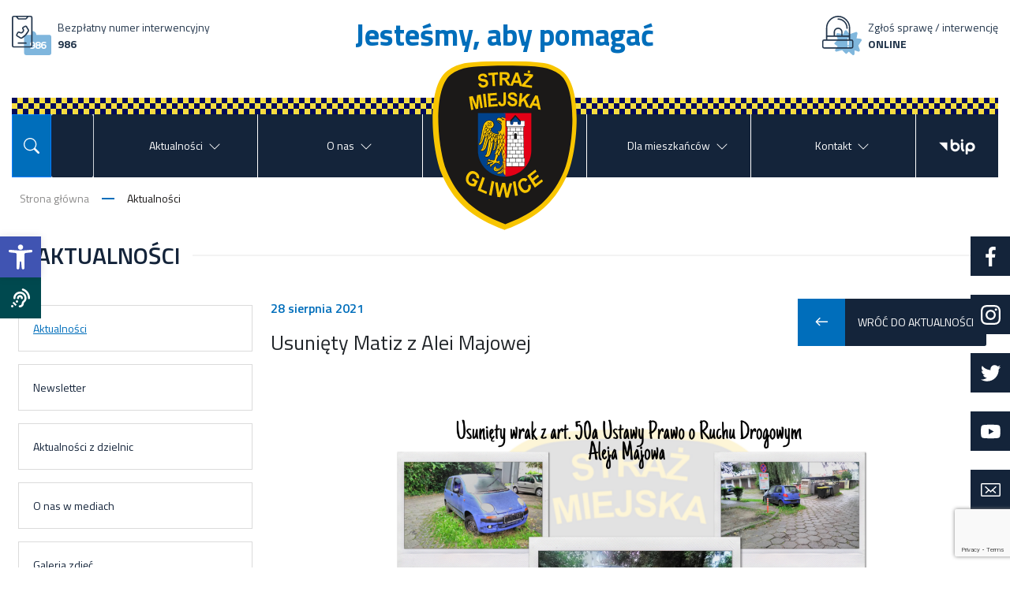

--- FILE ---
content_type: text/html; charset=UTF-8
request_url: https://smgliwice.pl/usuniety-matiz-z-alei-majowej/
body_size: 21564
content:
<!DOCTYPE html>
<html lang="pl-PL">
<head>
    <title>Straż Miejska w Gliwicach</title>

    <meta charset="UTF-8"/>
    <meta name="description" content="Strona Straży Miejskiej w Gliwicach">
    <meta http-equiv="X-UA-Compatible" content="IE=edge">
    <meta name="viewport" content="width=device-width, initial-scale=1.0">

    <link rel="pingback" href="https://smgliwice.pl/xmlrpc.php"/>
    <link rel="preconnect" href="https://fonts.gstatic.com">
    <link href="https://fonts.googleapis.com/css2?family=Titillium+Web:ital,wght@0,200;0,300;0,400;0,600;0,700;0,900;1,200;1,300;1,400;1,600;1,700&display=swap" rel="stylesheet">
    <link rel="stylesheet" type="text/css" href="https://smgliwice.pl/wp-content/themes/sm-gliwice/css/bootstrap.min.css">
    <link rel="stylesheet" type="text/css" href="https://smgliwice.pl/wp-content/themes/sm-gliwice/assets/slick/css/slick.css">
    <link rel="stylesheet" type="text/css" href="https://smgliwice.pl/wp-content/themes/sm-gliwice/assets/fancybox/css/jquery.fancybox.min.css">
    <link rel="stylesheet" type="text/css" href="https://smgliwice.pl/wp-content/themes/sm-gliwice/css/app.min.css">
    <link rel="stylesheet" type="text/css" href="https://smgliwice.pl/wp-content/themes/sm-gliwice/css/custom.css?v=1.0.1">

        <script src="https://kit.fontawesome.com/6588ac7408.js" crossorigin="anonymous"></script>

    <meta name='robots' content='index, follow, max-image-preview:large, max-snippet:-1, max-video-preview:-1' />
<!-- Jetpack Site Verification Tags -->
<meta name="google-site-verification" content="KX6y1Q6Z_TRAC4zc8uFSDROY5kP78RCcTJOvjgxtldw" />

	<!-- This site is optimized with the Yoast SEO plugin v26.7 - https://yoast.com/wordpress/plugins/seo/ -->
	<title>Usunięty Matiz z Alei Majowej &#8212; Straż Miejska w Gliwicach</title>
	<link rel="canonical" href="https://smgliwice.pl/usuniety-matiz-z-alei-majowej/" />
	<meta property="og:locale" content="pl_PL" />
	<meta property="og:type" content="article" />
	<meta property="og:title" content="Usunięty Matiz z Alei Majowej &#8212; Straż Miejska w Gliwicach" />
	<meta property="og:description" content="Kolejny pojazd usunięty w trybie art. 50a Ustawy Prawo o Ruchu Drogowym." />
	<meta property="og:url" content="https://smgliwice.pl/usuniety-matiz-z-alei-majowej/" />
	<meta property="og:site_name" content="Straż Miejska w Gliwicach" />
	<meta property="article:publisher" content="https://www.facebook.com/smgliwice" />
	<meta property="article:published_time" content="2021-08-28T08:10:49+00:00" />
	<meta property="article:modified_time" content="2022-06-08T10:33:19+00:00" />
	<meta property="og:image" content="https://smgliwice.pl/wp-content/uploads/2021/08/usuniety_wrak_al__majowa-1-1024x819.png" />
	<meta property="og:image:width" content="1024" />
	<meta property="og:image:height" content="819" />
	<meta property="og:image:type" content="image/png" />
	<meta name="author" content="Ewa Kempka" />
	<meta name="twitter:card" content="summary_large_image" />
	<meta name="twitter:image" content="https://i0.wp.com/smgliwice.pl/wp-content/uploads/2021/08/usuniety_wrak_al__majowa-1.png?fit=2000%2C1600&ssl=1" />
	<meta name="twitter:creator" content="@SMGliwice" />
	<meta name="twitter:site" content="@SMGliwice" />
	<meta name="twitter:label1" content="Napisane przez" />
	<meta name="twitter:data1" content="Ewa Kempka" />
	<meta name="twitter:label2" content="Szacowany czas czytania" />
	<meta name="twitter:data2" content="1 minuta" />
	<script type="application/ld+json" class="yoast-schema-graph">{"@context":"https://schema.org","@graph":[{"@type":"Article","@id":"https://smgliwice.pl/usuniety-matiz-z-alei-majowej/#article","isPartOf":{"@id":"https://smgliwice.pl/usuniety-matiz-z-alei-majowej/"},"author":{"name":"Ewa Kempka","@id":"https://smgliwice.pl/#/schema/person/37cb771cc06027be4498f323ff70dadb"},"headline":"Usunięty Matiz z Alei Majowej","datePublished":"2021-08-28T08:10:49+00:00","dateModified":"2022-06-08T10:33:19+00:00","mainEntityOfPage":{"@id":"https://smgliwice.pl/usuniety-matiz-z-alei-majowej/"},"wordCount":17,"publisher":{"@id":"https://smgliwice.pl/#organization"},"image":{"@id":"https://smgliwice.pl/usuniety-matiz-z-alei-majowej/#primaryimage"},"thumbnailUrl":"https://i0.wp.com/smgliwice.pl/wp-content/uploads/2021/08/usuniety_wrak_al__majowa-1.png?fit=2000%2C1600&ssl=1","keywords":["50a","pojazd","straż miejska","straż miejska gliwice","ustawa prawo o ruchu drogowym","usunięte wraki","usuwamy"],"articleSection":["Aktualności","Usunięte wraki","Wojska Polskiego"],"inLanguage":"pl-PL"},{"@type":"WebPage","@id":"https://smgliwice.pl/usuniety-matiz-z-alei-majowej/","url":"https://smgliwice.pl/usuniety-matiz-z-alei-majowej/","name":"Usunięty Matiz z Alei Majowej &#8212; Straż Miejska w Gliwicach","isPartOf":{"@id":"https://smgliwice.pl/#website"},"primaryImageOfPage":{"@id":"https://smgliwice.pl/usuniety-matiz-z-alei-majowej/#primaryimage"},"image":{"@id":"https://smgliwice.pl/usuniety-matiz-z-alei-majowej/#primaryimage"},"thumbnailUrl":"https://i0.wp.com/smgliwice.pl/wp-content/uploads/2021/08/usuniety_wrak_al__majowa-1.png?fit=2000%2C1600&ssl=1","datePublished":"2021-08-28T08:10:49+00:00","dateModified":"2022-06-08T10:33:19+00:00","breadcrumb":{"@id":"https://smgliwice.pl/usuniety-matiz-z-alei-majowej/#breadcrumb"},"inLanguage":"pl-PL","potentialAction":[{"@type":"ReadAction","target":["https://smgliwice.pl/usuniety-matiz-z-alei-majowej/"]}]},{"@type":"ImageObject","inLanguage":"pl-PL","@id":"https://smgliwice.pl/usuniety-matiz-z-alei-majowej/#primaryimage","url":"https://i0.wp.com/smgliwice.pl/wp-content/uploads/2021/08/usuniety_wrak_al__majowa-1.png?fit=2000%2C1600&ssl=1","contentUrl":"https://i0.wp.com/smgliwice.pl/wp-content/uploads/2021/08/usuniety_wrak_al__majowa-1.png?fit=2000%2C1600&ssl=1","width":2000,"height":1600},{"@type":"BreadcrumbList","@id":"https://smgliwice.pl/usuniety-matiz-z-alei-majowej/#breadcrumb","itemListElement":[{"@type":"ListItem","position":1,"name":"Strona główna","item":"https://smgliwice.pl/"},{"@type":"ListItem","position":2,"name":"Aktualności","item":"https://smgliwice.pl/aktualnosci/"},{"@type":"ListItem","position":3,"name":"Usunięty Matiz z Alei Majowej"}]},{"@type":"WebSite","@id":"https://smgliwice.pl/#website","url":"https://smgliwice.pl/","name":"Straż Miejska w Gliwicach","description":"Strona Straży Miejskiej w Gliwicach","publisher":{"@id":"https://smgliwice.pl/#organization"},"potentialAction":[{"@type":"SearchAction","target":{"@type":"EntryPoint","urlTemplate":"https://smgliwice.pl/?s={search_term_string}"},"query-input":{"@type":"PropertyValueSpecification","valueRequired":true,"valueName":"search_term_string"}}],"inLanguage":"pl-PL"},{"@type":"Organization","@id":"https://smgliwice.pl/#organization","name":"Straż Miejska w Gliwicach","url":"https://smgliwice.pl/","logo":{"@type":"ImageObject","inLanguage":"pl-PL","@id":"https://smgliwice.pl/#/schema/logo/image/","url":"https://i0.wp.com/smgliwice.pl/wp-content/uploads/2021/08/Logo_SM_wieksze-ramki.png?fit=517%2C559&ssl=1","contentUrl":"https://i0.wp.com/smgliwice.pl/wp-content/uploads/2021/08/Logo_SM_wieksze-ramki.png?fit=517%2C559&ssl=1","width":517,"height":559,"caption":"Straż Miejska w Gliwicach"},"image":{"@id":"https://smgliwice.pl/#/schema/logo/image/"},"sameAs":["https://www.facebook.com/smgliwice","https://x.com/SMGliwice","https://www.instagram.com/straz_miejska_gliwice/","https://www.youtube.com/channel/UCEuNGUyLQKQXa4b-YzmRcRA"]},{"@type":"Person","@id":"https://smgliwice.pl/#/schema/person/37cb771cc06027be4498f323ff70dadb","name":"Ewa Kempka","url":"https://smgliwice.pl/author/ekempka/"}]}</script>
	<!-- / Yoast SEO plugin. -->


<link rel='dns-prefetch' href='//static.addtoany.com' />
<link rel='dns-prefetch' href='//www.googletagmanager.com' />
<link rel='dns-prefetch' href='//stats.wp.com' />
<link rel='preconnect' href='//i0.wp.com' />
<link rel='preconnect' href='//c0.wp.com' />
<link rel="alternate" type="application/rss+xml" title="Straż Miejska w Gliwicach &raquo; Kanał z wpisami" href="https://smgliwice.pl/feed/" />
<link rel="alternate" type="application/rss+xml" title="Straż Miejska w Gliwicach &raquo; Kanał z komentarzami" href="https://smgliwice.pl/comments/feed/" />
<link rel="alternate" type="application/rss+xml" title="Straż Miejska w Gliwicach &raquo; Usunięty Matiz z Alei Majowej Kanał z komentarzami" href="https://smgliwice.pl/usuniety-matiz-z-alei-majowej/feed/" />
<link rel="alternate" title="oEmbed (JSON)" type="application/json+oembed" href="https://smgliwice.pl/wp-json/oembed/1.0/embed?url=https%3A%2F%2Fsmgliwice.pl%2Fusuniety-matiz-z-alei-majowej%2F" />
<link rel="alternate" title="oEmbed (XML)" type="text/xml+oembed" href="https://smgliwice.pl/wp-json/oembed/1.0/embed?url=https%3A%2F%2Fsmgliwice.pl%2Fusuniety-matiz-z-alei-majowej%2F&#038;format=xml" />
<style id='wp-img-auto-sizes-contain-inline-css' type='text/css'>
img:is([sizes=auto i],[sizes^="auto," i]){contain-intrinsic-size:3000px 1500px}
/*# sourceURL=wp-img-auto-sizes-contain-inline-css */
</style>
<link rel='stylesheet' id='jetpack_related-posts-css' href='https://c0.wp.com/p/jetpack/15.4/modules/related-posts/related-posts.css' type='text/css' media='all' />
<style id='wp-emoji-styles-inline-css' type='text/css'>

	img.wp-smiley, img.emoji {
		display: inline !important;
		border: none !important;
		box-shadow: none !important;
		height: 1em !important;
		width: 1em !important;
		margin: 0 0.07em !important;
		vertical-align: -0.1em !important;
		background: none !important;
		padding: 0 !important;
	}
/*# sourceURL=wp-emoji-styles-inline-css */
</style>
<link rel='stylesheet' id='wp-block-library-css' href='https://c0.wp.com/c/6.9/wp-includes/css/dist/block-library/style.min.css' type='text/css' media='all' />
<style id='wp-block-paragraph-inline-css' type='text/css'>
.is-small-text{font-size:.875em}.is-regular-text{font-size:1em}.is-large-text{font-size:2.25em}.is-larger-text{font-size:3em}.has-drop-cap:not(:focus):first-letter{float:left;font-size:8.4em;font-style:normal;font-weight:100;line-height:.68;margin:.05em .1em 0 0;text-transform:uppercase}body.rtl .has-drop-cap:not(:focus):first-letter{float:none;margin-left:.1em}p.has-drop-cap.has-background{overflow:hidden}:root :where(p.has-background){padding:1.25em 2.375em}:where(p.has-text-color:not(.has-link-color)) a{color:inherit}p.has-text-align-left[style*="writing-mode:vertical-lr"],p.has-text-align-right[style*="writing-mode:vertical-rl"]{rotate:180deg}
/*# sourceURL=https://c0.wp.com/c/6.9/wp-includes/blocks/paragraph/style.min.css */
</style>
<style id='global-styles-inline-css' type='text/css'>
:root{--wp--preset--aspect-ratio--square: 1;--wp--preset--aspect-ratio--4-3: 4/3;--wp--preset--aspect-ratio--3-4: 3/4;--wp--preset--aspect-ratio--3-2: 3/2;--wp--preset--aspect-ratio--2-3: 2/3;--wp--preset--aspect-ratio--16-9: 16/9;--wp--preset--aspect-ratio--9-16: 9/16;--wp--preset--color--black: #000000;--wp--preset--color--cyan-bluish-gray: #abb8c3;--wp--preset--color--white: #ffffff;--wp--preset--color--pale-pink: #f78da7;--wp--preset--color--vivid-red: #cf2e2e;--wp--preset--color--luminous-vivid-orange: #ff6900;--wp--preset--color--luminous-vivid-amber: #fcb900;--wp--preset--color--light-green-cyan: #7bdcb5;--wp--preset--color--vivid-green-cyan: #00d084;--wp--preset--color--pale-cyan-blue: #8ed1fc;--wp--preset--color--vivid-cyan-blue: #0693e3;--wp--preset--color--vivid-purple: #9b51e0;--wp--preset--gradient--vivid-cyan-blue-to-vivid-purple: linear-gradient(135deg,rgb(6,147,227) 0%,rgb(155,81,224) 100%);--wp--preset--gradient--light-green-cyan-to-vivid-green-cyan: linear-gradient(135deg,rgb(122,220,180) 0%,rgb(0,208,130) 100%);--wp--preset--gradient--luminous-vivid-amber-to-luminous-vivid-orange: linear-gradient(135deg,rgb(252,185,0) 0%,rgb(255,105,0) 100%);--wp--preset--gradient--luminous-vivid-orange-to-vivid-red: linear-gradient(135deg,rgb(255,105,0) 0%,rgb(207,46,46) 100%);--wp--preset--gradient--very-light-gray-to-cyan-bluish-gray: linear-gradient(135deg,rgb(238,238,238) 0%,rgb(169,184,195) 100%);--wp--preset--gradient--cool-to-warm-spectrum: linear-gradient(135deg,rgb(74,234,220) 0%,rgb(151,120,209) 20%,rgb(207,42,186) 40%,rgb(238,44,130) 60%,rgb(251,105,98) 80%,rgb(254,248,76) 100%);--wp--preset--gradient--blush-light-purple: linear-gradient(135deg,rgb(255,206,236) 0%,rgb(152,150,240) 100%);--wp--preset--gradient--blush-bordeaux: linear-gradient(135deg,rgb(254,205,165) 0%,rgb(254,45,45) 50%,rgb(107,0,62) 100%);--wp--preset--gradient--luminous-dusk: linear-gradient(135deg,rgb(255,203,112) 0%,rgb(199,81,192) 50%,rgb(65,88,208) 100%);--wp--preset--gradient--pale-ocean: linear-gradient(135deg,rgb(255,245,203) 0%,rgb(182,227,212) 50%,rgb(51,167,181) 100%);--wp--preset--gradient--electric-grass: linear-gradient(135deg,rgb(202,248,128) 0%,rgb(113,206,126) 100%);--wp--preset--gradient--midnight: linear-gradient(135deg,rgb(2,3,129) 0%,rgb(40,116,252) 100%);--wp--preset--font-size--small: 13px;--wp--preset--font-size--medium: 20px;--wp--preset--font-size--large: 36px;--wp--preset--font-size--x-large: 42px;--wp--preset--spacing--20: 0.44rem;--wp--preset--spacing--30: 0.67rem;--wp--preset--spacing--40: 1rem;--wp--preset--spacing--50: 1.5rem;--wp--preset--spacing--60: 2.25rem;--wp--preset--spacing--70: 3.38rem;--wp--preset--spacing--80: 5.06rem;--wp--preset--shadow--natural: 6px 6px 9px rgba(0, 0, 0, 0.2);--wp--preset--shadow--deep: 12px 12px 50px rgba(0, 0, 0, 0.4);--wp--preset--shadow--sharp: 6px 6px 0px rgba(0, 0, 0, 0.2);--wp--preset--shadow--outlined: 6px 6px 0px -3px rgb(255, 255, 255), 6px 6px rgb(0, 0, 0);--wp--preset--shadow--crisp: 6px 6px 0px rgb(0, 0, 0);}:where(.is-layout-flex){gap: 0.5em;}:where(.is-layout-grid){gap: 0.5em;}body .is-layout-flex{display: flex;}.is-layout-flex{flex-wrap: wrap;align-items: center;}.is-layout-flex > :is(*, div){margin: 0;}body .is-layout-grid{display: grid;}.is-layout-grid > :is(*, div){margin: 0;}:where(.wp-block-columns.is-layout-flex){gap: 2em;}:where(.wp-block-columns.is-layout-grid){gap: 2em;}:where(.wp-block-post-template.is-layout-flex){gap: 1.25em;}:where(.wp-block-post-template.is-layout-grid){gap: 1.25em;}.has-black-color{color: var(--wp--preset--color--black) !important;}.has-cyan-bluish-gray-color{color: var(--wp--preset--color--cyan-bluish-gray) !important;}.has-white-color{color: var(--wp--preset--color--white) !important;}.has-pale-pink-color{color: var(--wp--preset--color--pale-pink) !important;}.has-vivid-red-color{color: var(--wp--preset--color--vivid-red) !important;}.has-luminous-vivid-orange-color{color: var(--wp--preset--color--luminous-vivid-orange) !important;}.has-luminous-vivid-amber-color{color: var(--wp--preset--color--luminous-vivid-amber) !important;}.has-light-green-cyan-color{color: var(--wp--preset--color--light-green-cyan) !important;}.has-vivid-green-cyan-color{color: var(--wp--preset--color--vivid-green-cyan) !important;}.has-pale-cyan-blue-color{color: var(--wp--preset--color--pale-cyan-blue) !important;}.has-vivid-cyan-blue-color{color: var(--wp--preset--color--vivid-cyan-blue) !important;}.has-vivid-purple-color{color: var(--wp--preset--color--vivid-purple) !important;}.has-black-background-color{background-color: var(--wp--preset--color--black) !important;}.has-cyan-bluish-gray-background-color{background-color: var(--wp--preset--color--cyan-bluish-gray) !important;}.has-white-background-color{background-color: var(--wp--preset--color--white) !important;}.has-pale-pink-background-color{background-color: var(--wp--preset--color--pale-pink) !important;}.has-vivid-red-background-color{background-color: var(--wp--preset--color--vivid-red) !important;}.has-luminous-vivid-orange-background-color{background-color: var(--wp--preset--color--luminous-vivid-orange) !important;}.has-luminous-vivid-amber-background-color{background-color: var(--wp--preset--color--luminous-vivid-amber) !important;}.has-light-green-cyan-background-color{background-color: var(--wp--preset--color--light-green-cyan) !important;}.has-vivid-green-cyan-background-color{background-color: var(--wp--preset--color--vivid-green-cyan) !important;}.has-pale-cyan-blue-background-color{background-color: var(--wp--preset--color--pale-cyan-blue) !important;}.has-vivid-cyan-blue-background-color{background-color: var(--wp--preset--color--vivid-cyan-blue) !important;}.has-vivid-purple-background-color{background-color: var(--wp--preset--color--vivid-purple) !important;}.has-black-border-color{border-color: var(--wp--preset--color--black) !important;}.has-cyan-bluish-gray-border-color{border-color: var(--wp--preset--color--cyan-bluish-gray) !important;}.has-white-border-color{border-color: var(--wp--preset--color--white) !important;}.has-pale-pink-border-color{border-color: var(--wp--preset--color--pale-pink) !important;}.has-vivid-red-border-color{border-color: var(--wp--preset--color--vivid-red) !important;}.has-luminous-vivid-orange-border-color{border-color: var(--wp--preset--color--luminous-vivid-orange) !important;}.has-luminous-vivid-amber-border-color{border-color: var(--wp--preset--color--luminous-vivid-amber) !important;}.has-light-green-cyan-border-color{border-color: var(--wp--preset--color--light-green-cyan) !important;}.has-vivid-green-cyan-border-color{border-color: var(--wp--preset--color--vivid-green-cyan) !important;}.has-pale-cyan-blue-border-color{border-color: var(--wp--preset--color--pale-cyan-blue) !important;}.has-vivid-cyan-blue-border-color{border-color: var(--wp--preset--color--vivid-cyan-blue) !important;}.has-vivid-purple-border-color{border-color: var(--wp--preset--color--vivid-purple) !important;}.has-vivid-cyan-blue-to-vivid-purple-gradient-background{background: var(--wp--preset--gradient--vivid-cyan-blue-to-vivid-purple) !important;}.has-light-green-cyan-to-vivid-green-cyan-gradient-background{background: var(--wp--preset--gradient--light-green-cyan-to-vivid-green-cyan) !important;}.has-luminous-vivid-amber-to-luminous-vivid-orange-gradient-background{background: var(--wp--preset--gradient--luminous-vivid-amber-to-luminous-vivid-orange) !important;}.has-luminous-vivid-orange-to-vivid-red-gradient-background{background: var(--wp--preset--gradient--luminous-vivid-orange-to-vivid-red) !important;}.has-very-light-gray-to-cyan-bluish-gray-gradient-background{background: var(--wp--preset--gradient--very-light-gray-to-cyan-bluish-gray) !important;}.has-cool-to-warm-spectrum-gradient-background{background: var(--wp--preset--gradient--cool-to-warm-spectrum) !important;}.has-blush-light-purple-gradient-background{background: var(--wp--preset--gradient--blush-light-purple) !important;}.has-blush-bordeaux-gradient-background{background: var(--wp--preset--gradient--blush-bordeaux) !important;}.has-luminous-dusk-gradient-background{background: var(--wp--preset--gradient--luminous-dusk) !important;}.has-pale-ocean-gradient-background{background: var(--wp--preset--gradient--pale-ocean) !important;}.has-electric-grass-gradient-background{background: var(--wp--preset--gradient--electric-grass) !important;}.has-midnight-gradient-background{background: var(--wp--preset--gradient--midnight) !important;}.has-small-font-size{font-size: var(--wp--preset--font-size--small) !important;}.has-medium-font-size{font-size: var(--wp--preset--font-size--medium) !important;}.has-large-font-size{font-size: var(--wp--preset--font-size--large) !important;}.has-x-large-font-size{font-size: var(--wp--preset--font-size--x-large) !important;}
/*# sourceURL=global-styles-inline-css */
</style>

<style id='classic-theme-styles-inline-css' type='text/css'>
/*! This file is auto-generated */
.wp-block-button__link{color:#fff;background-color:#32373c;border-radius:9999px;box-shadow:none;text-decoration:none;padding:calc(.667em + 2px) calc(1.333em + 2px);font-size:1.125em}.wp-block-file__button{background:#32373c;color:#fff;text-decoration:none}
/*# sourceURL=/wp-includes/css/classic-themes.min.css */
</style>
<link rel='stylesheet' id='hashabr-block-style-css' href='https://smgliwice.pl/wp-content/plugins/hashbar-wp-notification-bar/assets/css/block-style-index.css?ver=1.8.0' type='text/css' media='all' />
<link rel='stylesheet' id='hashbar-frontend-css' href='https://smgliwice.pl/wp-content/plugins/hashbar-wp-notification-bar/assets/css/frontend.css?ver=1.8.0' type='text/css' media='all' />
<link rel='stylesheet' id='contact-form-7-css' href='https://smgliwice.pl/wp-content/plugins/contact-form-7/includes/css/styles.css?ver=6.1.4' type='text/css' media='all' />
<link rel='stylesheet' id='cf7msm_styles-css' href='https://smgliwice.pl/wp-content/plugins/contact-form-7-multi-step-module/resources/cf7msm.css?ver=4.5' type='text/css' media='all' />
<link rel='stylesheet' id='dashicons-css' href='https://c0.wp.com/c/6.9/wp-includes/css/dashicons.min.css' type='text/css' media='all' />
<link rel='stylesheet' id='admin-bar-css' href='https://c0.wp.com/c/6.9/wp-includes/css/admin-bar.min.css' type='text/css' media='all' />
<style id='admin-bar-inline-css' type='text/css'>

    /* Hide CanvasJS credits for P404 charts specifically */
    #p404RedirectChart .canvasjs-chart-credit {
        display: none !important;
    }
    
    #p404RedirectChart canvas {
        border-radius: 6px;
    }

    .p404-redirect-adminbar-weekly-title {
        font-weight: bold;
        font-size: 14px;
        color: #fff;
        margin-bottom: 6px;
    }

    #wpadminbar #wp-admin-bar-p404_free_top_button .ab-icon:before {
        content: "\f103";
        color: #dc3545;
        top: 3px;
    }
    
    #wp-admin-bar-p404_free_top_button .ab-item {
        min-width: 80px !important;
        padding: 0px !important;
    }
    
    /* Ensure proper positioning and z-index for P404 dropdown */
    .p404-redirect-adminbar-dropdown-wrap { 
        min-width: 0; 
        padding: 0;
        position: static !important;
    }
    
    #wpadminbar #wp-admin-bar-p404_free_top_button_dropdown {
        position: static !important;
    }
    
    #wpadminbar #wp-admin-bar-p404_free_top_button_dropdown .ab-item {
        padding: 0 !important;
        margin: 0 !important;
    }
    
    .p404-redirect-dropdown-container {
        min-width: 340px;
        padding: 18px 18px 12px 18px;
        background: #23282d !important;
        color: #fff;
        border-radius: 12px;
        box-shadow: 0 8px 32px rgba(0,0,0,0.25);
        margin-top: 10px;
        position: relative !important;
        z-index: 999999 !important;
        display: block !important;
        border: 1px solid #444;
    }
    
    /* Ensure P404 dropdown appears on hover */
    #wpadminbar #wp-admin-bar-p404_free_top_button .p404-redirect-dropdown-container { 
        display: none !important;
    }
    
    #wpadminbar #wp-admin-bar-p404_free_top_button:hover .p404-redirect-dropdown-container { 
        display: block !important;
    }
    
    #wpadminbar #wp-admin-bar-p404_free_top_button:hover #wp-admin-bar-p404_free_top_button_dropdown .p404-redirect-dropdown-container {
        display: block !important;
    }
    
    .p404-redirect-card {
        background: #2c3338;
        border-radius: 8px;
        padding: 18px 18px 12px 18px;
        box-shadow: 0 2px 8px rgba(0,0,0,0.07);
        display: flex;
        flex-direction: column;
        align-items: flex-start;
        border: 1px solid #444;
    }
    
    .p404-redirect-btn {
        display: inline-block;
        background: #dc3545;
        color: #fff !important;
        font-weight: bold;
        padding: 5px 22px;
        border-radius: 8px;
        text-decoration: none;
        font-size: 17px;
        transition: background 0.2s, box-shadow 0.2s;
        margin-top: 8px;
        box-shadow: 0 2px 8px rgba(220,53,69,0.15);
        text-align: center;
        line-height: 1.6;
    }
    
    .p404-redirect-btn:hover {
        background: #c82333;
        color: #fff !important;
        box-shadow: 0 4px 16px rgba(220,53,69,0.25);
    }
    
    /* Prevent conflicts with other admin bar dropdowns */
    #wpadminbar .ab-top-menu > li:hover > .ab-item,
    #wpadminbar .ab-top-menu > li.hover > .ab-item {
        z-index: auto;
    }
    
    #wpadminbar #wp-admin-bar-p404_free_top_button:hover > .ab-item {
        z-index: 999998 !important;
    }
    

			.admin-bar {
				position: inherit !important;
				top: auto !important;
			}
			.admin-bar .goog-te-banner-frame {
				top: 32px !important
			}
			@media screen and (max-width: 782px) {
				.admin-bar .goog-te-banner-frame {
					top: 46px !important;
				}
			}
			@media screen and (max-width: 480px) {
				.admin-bar .goog-te-banner-frame {
					position: absolute;
				}
			}
		
/*# sourceURL=admin-bar-inline-css */
</style>
<link rel='stylesheet' id='pdfprnt_frontend-css' href='https://smgliwice.pl/wp-content/plugins/pdf-print/css/frontend.css?ver=2.4.5' type='text/css' media='all' />
<link rel='stylesheet' id='pojo-a11y-css' href='https://smgliwice.pl/wp-content/plugins/pojo-accessibility/modules/legacy/assets/css/style.min.css?ver=1.0.0' type='text/css' media='all' />
<link rel='stylesheet' id='newsletter-css' href='https://smgliwice.pl/wp-content/plugins/newsletter/style.css?ver=9.1.0' type='text/css' media='all' />
<link rel='stylesheet' id='addtoany-css' href='https://smgliwice.pl/wp-content/plugins/add-to-any/addtoany.min.css?ver=1.16' type='text/css' media='all' />
<script type="text/javascript" id="jetpack_related-posts-js-extra">
/* <![CDATA[ */
var related_posts_js_options = {"post_heading":"h4"};
//# sourceURL=jetpack_related-posts-js-extra
/* ]]> */
</script>
<script type="text/javascript" src="https://c0.wp.com/p/jetpack/15.4/_inc/build/related-posts/related-posts.min.js" id="jetpack_related-posts-js"></script>
<script type="text/javascript" src="https://code.jquery.com/jquery-3.1.1.min.js?ver=3.1.1" id="jquery-core-js"></script>
<script type="text/javascript" src="https://code.jquery.com/jquery-migrate-3.0.0.min.js?ver=3.0.0" id="jquery-migrate-js"></script>
<script type="text/javascript" id="addtoany-core-js-before">
/* <![CDATA[ */
window.a2a_config=window.a2a_config||{};a2a_config.callbacks=[];a2a_config.overlays=[];a2a_config.templates={};a2a_localize = {
	Share: "Share",
	Save: "Save",
	Subscribe: "Subscribe",
	Email: "Email",
	Bookmark: "Bookmark",
	ShowAll: "Show all",
	ShowLess: "Show less",
	FindServices: "Find service(s)",
	FindAnyServiceToAddTo: "Instantly find any service to add to",
	PoweredBy: "Powered by",
	ShareViaEmail: "Share via email",
	SubscribeViaEmail: "Subscribe via email",
	BookmarkInYourBrowser: "Bookmark in your browser",
	BookmarkInstructions: "Press Ctrl+D or \u2318+D to bookmark this page",
	AddToYourFavorites: "Add to your favorites",
	SendFromWebOrProgram: "Send from any email address or email program",
	EmailProgram: "Email program",
	More: "More&#8230;",
	ThanksForSharing: "Thanks for sharing!",
	ThanksForFollowing: "Thanks for following!"
};


//# sourceURL=addtoany-core-js-before
/* ]]> */
</script>
<script type="text/javascript" defer src="https://static.addtoany.com/menu/page.js" id="addtoany-core-js"></script>
<script type="text/javascript" defer src="https://smgliwice.pl/wp-content/plugins/add-to-any/addtoany.min.js?ver=1.1" id="addtoany-jquery-js"></script>
<script type="text/javascript" id="hashbar-frontend-js-extra">
/* <![CDATA[ */
var hashbar_localize = {"dont_show_bar_after_close":"","notification_display_time":"400","bar_keep_closed":"","cookies_expire_time":"","cookies_expire_type":""};
//# sourceURL=hashbar-frontend-js-extra
/* ]]> */
</script>
<script type="text/javascript" src="https://smgliwice.pl/wp-content/plugins/hashbar-wp-notification-bar/assets/js/frontend.js?ver=1.8.0" id="hashbar-frontend-js"></script>
<script type="text/javascript" src="https://smgliwice.pl/wp-content/plugins/hashbar-wp-notification-bar/assets/js/js.cookie.min.js?ver=1.8.0" id="js-cookie-js"></script>

<!-- Fragment znacznika Google (gtag.js) dodany przez Site Kit -->
<!-- Fragment Google Analytics dodany przez Site Kit -->
<script type="text/javascript" src="https://www.googletagmanager.com/gtag/js?id=GT-KVFL7RV" id="google_gtagjs-js" async></script>
<script type="text/javascript" id="google_gtagjs-js-after">
/* <![CDATA[ */
window.dataLayer = window.dataLayer || [];function gtag(){dataLayer.push(arguments);}
gtag("set","linker",{"domains":["smgliwice.pl"]});
gtag("js", new Date());
gtag("set", "developer_id.dZTNiMT", true);
gtag("config", "GT-KVFL7RV");
//# sourceURL=google_gtagjs-js-after
/* ]]> */
</script>
<link rel="https://api.w.org/" href="https://smgliwice.pl/wp-json/" /><link rel="alternate" title="JSON" type="application/json" href="https://smgliwice.pl/wp-json/wp/v2/posts/2232" /><link rel="EditURI" type="application/rsd+xml" title="RSD" href="https://smgliwice.pl/xmlrpc.php?rsd" />
<meta name="generator" content="WordPress 6.9" />
<link rel='shortlink' href='https://smgliwice.pl/?p=2232' />
<meta name="generator" content="Site Kit by Google 1.168.0" />	<script id="scfm-url-js">
	if (window.location.search.includes('scfm-mobile=1')) {
		const url = new URL(window.location.href);
		const searchParams = url.searchParams;
		searchParams.delete('scfm-mobile');
		const newUrl = url.origin + url.pathname + (searchParams.toString() ? "?" + searchParams.toString() : "") + url.hash;
		window.history.replaceState(null, "", newUrl);
	}
	</script>
		<style>img#wpstats{display:none}</style>
		<style type="text/css">
#pojo-a11y-toolbar .pojo-a11y-toolbar-toggle a{ background-color: #4054b2;	color: #ffffff;}
#pojo-a11y-toolbar .pojo-a11y-toolbar-overlay, #pojo-a11y-toolbar .pojo-a11y-toolbar-overlay ul.pojo-a11y-toolbar-items.pojo-a11y-links{ border-color: #4054b2;}
body.pojo-a11y-focusable a:focus{ outline-style: solid !important;	outline-width: 1px !important;	outline-color: #FF0000 !important;}
#pojo-a11y-toolbar{ top: 300px !important;}
#pojo-a11y-toolbar .pojo-a11y-toolbar-overlay{ background-color: #ffffff;}
#pojo-a11y-toolbar .pojo-a11y-toolbar-overlay ul.pojo-a11y-toolbar-items li.pojo-a11y-toolbar-item a, #pojo-a11y-toolbar .pojo-a11y-toolbar-overlay p.pojo-a11y-toolbar-title{ color: #333333;}
#pojo-a11y-toolbar .pojo-a11y-toolbar-overlay ul.pojo-a11y-toolbar-items li.pojo-a11y-toolbar-item a.active{ background-color: #4054b2;	color: #ffffff;}
@media (max-width: 767px) { #pojo-a11y-toolbar { top: 225px !important; } }</style><!-- Analytics by WP Statistics - https://wp-statistics.com -->

<!-- Meta Pixel Code -->
<script type='text/javascript'>
!function(f,b,e,v,n,t,s){if(f.fbq)return;n=f.fbq=function(){n.callMethod?
n.callMethod.apply(n,arguments):n.queue.push(arguments)};if(!f._fbq)f._fbq=n;
n.push=n;n.loaded=!0;n.version='2.0';n.queue=[];t=b.createElement(e);t.async=!0;
t.src=v;s=b.getElementsByTagName(e)[0];s.parentNode.insertBefore(t,s)}(window,
document,'script','https://connect.facebook.net/en_US/fbevents.js');
</script>
<!-- End Meta Pixel Code -->
<script type='text/javascript'>var url = window.location.origin + '?ob=open-bridge';
            fbq('set', 'openbridge', '310286941707898', url);
fbq('init', '310286941707898', {}, {
    "agent": "wordpress-6.9-4.1.5"
})</script><script type='text/javascript'>
    fbq('track', 'PageView', []);
  </script>
<!-- Fragment Menedżera znaczników Google dodany przez Site Kit -->
<script type="text/javascript">
/* <![CDATA[ */

			( function( w, d, s, l, i ) {
				w[l] = w[l] || [];
				w[l].push( {'gtm.start': new Date().getTime(), event: 'gtm.js'} );
				var f = d.getElementsByTagName( s )[0],
					j = d.createElement( s ), dl = l != 'dataLayer' ? '&l=' + l : '';
				j.async = true;
				j.src = 'https://www.googletagmanager.com/gtm.js?id=' + i + dl;
				f.parentNode.insertBefore( j, f );
			} )( window, document, 'script', 'dataLayer', 'GTM-W7PZB46G' );
			
/* ]]> */
</script>

<!-- Zakończ fragment Menedżera znaczników Google dodany przez Site Kit -->
<link rel="icon" href="https://i0.wp.com/smgliwice.pl/wp-content/uploads/2021/02/logo-smgliwice.png?fit=27%2C32&#038;ssl=1" sizes="32x32" />
<link rel="icon" href="https://i0.wp.com/smgliwice.pl/wp-content/uploads/2021/02/logo-smgliwice.png?fit=76%2C90&#038;ssl=1" sizes="192x192" />
<link rel="apple-touch-icon" href="https://i0.wp.com/smgliwice.pl/wp-content/uploads/2021/02/logo-smgliwice.png?fit=76%2C90&#038;ssl=1" />
<meta name="msapplication-TileImage" content="https://i0.wp.com/smgliwice.pl/wp-content/uploads/2021/02/logo-smgliwice.png?fit=76%2C90&#038;ssl=1" />
<style id="sccss">/* Enter Your Custom CSS Here */


.pagination {
    flex-wrap: wrap !important;
}
.pagination .page-item,
.pagination .page-item:nth-of-type(1)
{
    margin: 0.5rem 0.5rem !important;
}

#facebook {
	display: none !important;
}

#organization-schema svg {
	display: none !important;
}

.size-full {
	height: auto;
}

/* wpis korygujący zdjęcia WDZ do wersji mobile, muszą mieć klasę CSS responsive-image */
.content img.responsive-image {
width: auto;
height: auto;
}

._2tga._8j9w {
	display: none !important;
}

.home-slider__main {
	background-color: #006ebbbd !important;
  padding: 30px !important;
}
.red {
	margin-top:25px !important;
}
.red p {
    font-size: 1.5em;
}
.red .content {
    font-size: 1.1em !important;
	   line-height: 150%;
}</style>    <!-- Google Analytics -->
 

    <!-- Global site tag (gtag.js) - Google Analytics -->
<script async src="https://www.googletagmanager.com/gtag/js?id=G-5PL323P0QT"></script>
<script>
  window.dataLayer = window.dataLayer || [];
  function gtag(){dataLayer.push(arguments);}
  gtag('js', new Date());

  gtag('config', 'G-5PL323P0QT');
</script>

    <!-- End Google Analytics -->
</head>

<body class="wp-singular post-template-default single single-post postid-2232 single-format-standard wp-theme-sm-gliwice scfm eos-scfm-d-desktop-device eos-scfm-t-1768813755-3645-timestamp">

        <div class="site">
        <div class="container container-fullHD navbar-wrapper">
            <div class="row">
                <div class="container navbar-container navbar-expand-lg navbar-light">
                    <ul class="row navbar-top d-none d-lg-flex">
                                                    <li class="col-lg-4 navbar-top__item">
                                <a class="navbar-top__link" href="tel:986">
                                                                        <div class="navbar-top__icon"><svg xmlns="http://www.w3.org/2000/svg" width="50" height="50" viewBox="0 0 50 50">
  <g id="Group_2222" data-name="Group 2222" transform="translate(-975 -953)">
    <path id="Union_1" data-name="Union 1" d="M3,30.645a3,3,0,0,1-3-3V7.838a3,3,0,0,1,3-3H9.836V0h.093a5.646,5.646,0,0,1,5.588,4.838h15.91a3,3,0,0,1,3,3V27.644a3,3,0,0,1-3,3Z" transform="translate(990.574 972.355)" fill="rgba(0,110,187,0.5)"/>
    <text id="_986" data-name="986" transform="translate(997.492 994.806)" fill="#fff" font-size="13" font-family="TitilliumWeb-Bold, Titillium Web" font-weight="700"><tspan x="0" y="0">986</tspan></text>
    <g id="Group_2171" data-name="Group 2171" transform="translate(975 953)">
      <path id="Path_289" data-name="Path 289" d="M3.959,41.322H25.271A2.439,2.439,0,0,0,27.73,38.9V3.419A2.439,2.439,0,0,0,25.271,1H3.959A2.439,2.439,0,0,0,1.5,3.419V38.9A2.439,2.439,0,0,0,3.959,41.322ZM20.353,2.613,19.369,3.9a.824.824,0,0,1-.656.323h-8.2A.824.824,0,0,1,9.861,3.9l-.984-1.29ZM3.139,3.419a.813.813,0,0,1,.82-.806H6.828L8.549,4.871a2.486,2.486,0,0,0,1.967.968h8.2a2.484,2.484,0,0,0,1.967-.968L22.4,2.613h2.869a.813.813,0,0,1,.82.806V38.9a.813.813,0,0,1-.82.806H3.959a.813.813,0,0,1-.82-.806Z" transform="translate(-1.5 -1)" fill="#23364c"/>
      <path id="Path_290" data-name="Path 290" d="M9.068,30.335l4.224,2.494a2.484,2.484,0,0,0,2.53,0,21.809,21.809,0,0,0,8.385-8.9l.12-.237a2.38,2.38,0,0,0-.065-2.281l-2.2-3.8a2.2,2.2,0,0,0-2.869-.854L16.88,17.891a2.152,2.152,0,0,0-1.147,1.426,2.118,2.118,0,0,0,.378,1.78l.011.014a2.3,2.3,0,0,1-.054,2.836c-1.465,1.8-3.433.293-3.515.274A2.213,2.213,0,0,0,10.82,24a2.174,2.174,0,0,0-1.342,1.1L8.243,27.536a2.135,2.135,0,0,0,.825,2.8Zm.638-2.077,1.239-2.436a.538.538,0,0,1,.333-.274.548.548,0,0,1,.43.055c.082.017,3.243,2.3,5.638-.65a3.888,3.888,0,0,0,.077-4.823l-.008-.011a.525.525,0,0,1-.086-.438.533.533,0,0,1,.283-.348L19.922,18.2a.546.546,0,0,1,.712.211l2.2,3.8a.8.8,0,0,1,.021.76l-.12.236a20.187,20.187,0,0,1-7.758,8.244.831.831,0,0,1-.843,0L9.914,28.955a.532.532,0,0,1-.2-.7Z" transform="translate(-2.675 -4.006)" fill="#23364c"/>
      <path id="Path_291" data-name="Path 291" d="M21.156,43H11.32a.807.807,0,1,0,0,1.613h9.836a.807.807,0,1,0,0-1.613Z" transform="translate(-3.123 -9.129)" fill="#23364c"/>
    </g>
  </g>
</svg>
</div>
                                                                        <div class="navbar-top__link--wrapper">
                                        <span>Bezpłatny numer interwencyjny</span>
                                        <span class="text-bold">986</span>
                                    </div>
                                </a>
                            </li>
                                                                            <li class="col-lg-4 navbar-top__item">
                                <strong class="navbar-top__title">Jesteśmy, aby pomagać</strong>
                            </li>
                                                                            <li class="col-lg-4 navbar-top__item">
                                <a class="navbar-top__link" href="https://smgliwice.pl/kontakt/zglos-sprawe-on-line/">
                                                                            <div class="navbar-top__icon"><svg id="_021-Siren" data-name="021-Siren" xmlns="http://www.w3.org/2000/svg" width="50" height="50" viewBox="0 0 50 50">
  <path id="Path_463" data-name="Path 463" d="M21.128,42.159l3.23,2.226-2.963,4.084a1.712,1.712,0,0,0-.054,1.922,1.589,1.589,0,0,0,1.735.7l7.031-1.817,3.947,4.079a1.576,1.576,0,0,0,2.281,0l2.123-2.194L43,55.265a1.572,1.572,0,0,0,1.726.264,1.67,1.67,0,0,0,.948-1.514V49.5l4.667,1.608a1.576,1.576,0,0,0,1.649-.4,1.707,1.707,0,0,0,.389-1.7L50.6,43.471l3.885-6.023a1.715,1.715,0,0,0,.122-1.63,1.617,1.617,0,0,0-1.285-.953l-5.068-.583,1.169-6.035a1.7,1.7,0,0,0-.518-1.57,1.573,1.573,0,0,0-1.574-.33l-7.845,2.7-3.642-4.393a1.585,1.585,0,0,0-1.469-.563,1.622,1.622,0,0,0-1.238.991L31.48,29.077l-6.944-1.3a1.583,1.583,0,0,0-1.491.529,1.708,1.708,0,0,0-.343,1.59l1.889,6.5-3.6,3.1a1.7,1.7,0,0,0,.136,2.667Zm15.678-7.146a.807.807,0,1,1,1.613,0v7.5a.807.807,0,1,1-1.613,0Zm0,10a.807.807,0,1,1,1.613,0v.833a.807.807,0,1,1-1.613,0Z" transform="translate(-4.757 -5.677)" fill="#006ebb" opacity="0.5"/>
  <g id="Group_2189" data-name="Group 2189" transform="translate(0)">
    <path id="Path_464" data-name="Path 464" d="M38.1,32H36.484V17.835A15.585,15.585,0,0,0,21.161,2,15.585,15.585,0,0,0,5.839,17.835V32H3.419A2.461,2.461,0,0,0,1,34.5v6.667a2.461,2.461,0,0,0,2.419,2.5H38.1a2.461,2.461,0,0,0,2.419-2.5V34.5A2.461,2.461,0,0,0,38.1,32ZM21.161,3.667a13.96,13.96,0,0,1,13.71,14.168V27H26.807V22.835a5.648,5.648,0,1,0-11.29,0V27H7.452V17.835A13.96,13.96,0,0,1,21.161,3.667ZM17.129,27V22.835a4.034,4.034,0,1,1,8.065,0V27ZM7.452,28.669H34.871V32H7.452ZM38.9,41.171A.82.82,0,0,1,38.1,42H3.419a.82.82,0,0,1-.806-.833V34.5a.82.82,0,0,1,.806-.833H38.1a.82.82,0,0,1,.806.833Z" transform="translate(-1 -2)" fill="#23364c"/>
    <path id="Path_465" data-name="Path 465" d="M25.806,7.667A10.676,10.676,0,0,1,36.29,18.5a.807.807,0,1,0,1.613,0A12.318,12.318,0,0,0,25.806,6a.834.834,0,0,0,0,1.667Z" transform="translate(-5.645 -2.666)" fill="#23364c"/>
  </g>
</svg>
</div>
                                                                        <div class="navbar-top__link--wrapper">
                                        <span>Zgłoś sprawę / interwencję</span>
                                        <span class="text-bold text-uppercase">Online</span>
                                    </div>
                                </a>
                            </li>
                                            </ul>
                    <div class="row navbar-top navbar-top__mobile d-flex d-lg-none">
                        <div class="col-auto">
                            <a href="https://smgliwice.pl" class="navbar-brand">
                                <svg class="navbar-svg navbar-svg__mobile">
                                    <use href="https://smgliwice.pl/wp-content/themes/sm-gliwice/images/icons.svg#icon-gliwice_logo"></use>
                                </svg>
                            </a>
                        </div>
                        <div class="col-auto">
                            <button
                                    class="navbar-toggler"
                                    type="button"
                                    data-toggle="collapse"
                                    data-target="#navbarCollapse"
                                    aria-controls="navbarCollapse"
                            >
                                <span class="navbar-toggler-icon"></span>
                            </button>
                        </div>
                    </div>
                    <div id="navbarCollapse" class="row container navbar-nav__row chessboard collapse navbar-collapse">
                        <div class="col-lg-1 navbar-search">
                            <form action="https://smgliwice.pl/category/news/" method="GET" class="navbar-form">
                                <input type="hidden" name="post_type" value="post">
                                <div class="form-group form-row navbar-form__group">
                                    <button class="navbar-submit btn btn-primary" type="submit">
                                        <svg xmlns="http://www.w3.org/2000/svg" width="16" height="16" fill="currentColor" class="bi bi-search navbar-submit__icon" viewBox="0 0 16 16">
                                            <path d="M11.742 10.344a6.5 6.5 0 1 0-1.397 1.398h-.001c.03.04.062.078.098.115l3.85 3.85a1 1 0 0 0 1.415-1.414l-3.85-3.85a1.007 1.007 0 0 0-.115-.1zM12 6.5a5.5 5.5 0 1 1-11 0 5.5 5.5 0 0 1 11 0z"/>
                                        </svg>
                                    </button>
                                    <input type="text" value="" name="s" class="form-control navbar-input">
                                </div>
                            </form>
                        </div>
                        <div class="col-lg-10"><ul id="header_menu" class="row navbar-nav"><li id='nav-item-11' class='nav-item  dropdown col-lg  menu-item menu-item-type-custom menu-item-object-custom current-post-parent menu-item-has-children'><a href="#" class="nav-link dropdown-toggle" data-toggle="dropdown" aria-haspopup="true" aria-expanded="false">Aktualności</a><div class='dropdown-menu   depth_0'><ul><li id='nav-item-514' class='nav-item     menu-item menu-item-type-taxonomy menu-item-object-category current-post-ancestor current-menu-parent current-post-parent menu-item-has-children'><a href="https://smgliwice.pl/category/news/" class="nav-link">Aktualności</a></li>
<li id='nav-item-2676' class='nav-item     menu-item menu-item-type-post_type menu-item-object-page'><a href="https://smgliwice.pl/aktualnosci/newsletter/" class="nav-link">Newsletter</a></li>
<li id='nav-item-516' class='nav-item     menu-item menu-item-type-post_type menu-item-object-page'><a href="https://smgliwice.pl/aktualnosci/o-nas-w-mediach/" class="nav-link">O nas w mediach</a></li>
<li id='nav-item-518' class='nav-item     menu-item menu-item-type-taxonomy menu-item-object-category menu-item-has-children'><a href="https://smgliwice.pl/category/thanks/" class="nav-link">Podziękowania</a></li>
</ul></div></li>
<li id='nav-item-13' class='nav-item  dropdown col-lg  menu-item menu-item-type-custom menu-item-object-custom menu-item-has-children'><a href="#" class="nav-link dropdown-toggle" data-toggle="dropdown" aria-haspopup="true" aria-expanded="false">O nas</a><div class='dropdown-menu   depth_0'><ul><li id='nav-item-11420' class='nav-item     menu-item menu-item-type-post_type menu-item-object-page'><a href="https://smgliwice.pl/o-jednostce/" class="nav-link">O jednostce</a></li>
<li id='nav-item-125' class='nav-item     menu-item menu-item-type-post_type menu-item-object-page'><a href="https://smgliwice.pl/straz-miejska/podstawy-prawne/" class="nav-link">Podstawy prawne</a></li>
<li id='nav-item-127' class='nav-item     menu-item menu-item-type-post_type menu-item-object-page'><a href="https://smgliwice.pl/straz-miejska/ogloszenia-o-naborach-i-zasady-rekrutacji/" class="nav-link">Ogłoszenia o naborach i zasady rekrutacji</a></li>
<li id='nav-item-4321' class='nav-item     menu-item menu-item-type-post_type menu-item-object-page'><a href="https://smgliwice.pl/straz-miejska/wspolpracujace-szkoly/" class="nav-link">Współpracujące szkoły</a></li>
</ul></div></li>
<li id='nav-item-14' class='nav-item   col-lg  menu-item menu-item-type-post_type menu-item-object-page menu-item-home'><a href="https://smgliwice.pl/" class="nav-link"><svg class="navbar-svg d-none d-lg-block"><use href="https://smgliwice.pl/wp-content/themes/sm-gliwice/images/icons.svg#icon-gliwice_logo"></use></svg><span class="d-block d-lg-none navbar-title">Strona główna</span></a></li>
<li id='nav-item-15' class='nav-item  dropdown col-lg  menu-item menu-item-type-custom menu-item-object-custom menu-item-has-children'><a href="#" class="nav-link dropdown-toggle" data-toggle="dropdown" aria-haspopup="true" aria-expanded="false">Dla mieszkańców</a><div class='dropdown-menu   depth_0'><ul><li id='nav-item-521' class='nav-item     menu-item menu-item-type-post_type menu-item-object-page'><a href="https://smgliwice.pl/dla-mieszkancow/faq-najczesciej-zadawane-pytania/" class="nav-link">FAQ – Najczęściej zadawane pytania</a></li>
<li id='nav-item-5076' class='nav-item     menu-item menu-item-type-post_type menu-item-object-page'><a href="https://smgliwice.pl/dla-mieszkancow/umow-sie-na-wizyte/" class="nav-link">Umów się na wizytę</a></li>
<li id='nav-item-11414' class='nav-item     menu-item menu-item-type-post_type menu-item-object-page'><a href="https://smgliwice.pl/projekty/" class="nav-link">Projekty</a></li>
<li id='nav-item-614' class='nav-item     menu-item menu-item-type-post_type menu-item-object-page'><a href="https://smgliwice.pl/dla-mieszkancow/profilaktyka-w-szkolach-i-przedszkolach/" class="nav-link">Bezpieczeństwo i profilaktyka</a></li>
<li id='nav-item-523' class='nav-item     menu-item menu-item-type-post_type menu-item-object-page'><a href="https://smgliwice.pl/dla-mieszkancow/twoj-dzielnicowy/" class="nav-link">Twój dzielnicowy</a></li>
<li id='nav-item-6701' class='nav-item     menu-item menu-item-type-post_type menu-item-object-page menu-item-has-children'><a href="https://smgliwice.pl/dla-mieszkancow/informacje-o-uiszczaniu-oplat/" class="nav-link">Informacje o uiszczaniu opłat</a></li>
</ul></div></li>
<li id='nav-item-18' class='nav-item  dropdown col-lg  menu-item menu-item-type-custom menu-item-object-custom menu-item-has-children'><a href="#" class="nav-link dropdown-toggle" data-toggle="dropdown" aria-haspopup="true" aria-expanded="false">Kontakt</a><div class='dropdown-menu   depth_0'><ul><li id='nav-item-168' class='nav-item     menu-item menu-item-type-post_type menu-item-object-page menu-item-has-children'><a href="https://smgliwice.pl/kontakt/dane-kontaktowe/" class="nav-link">Dane kontaktowe</a></li>
<li id='nav-item-4374' class='nav-item     menu-item menu-item-type-post_type menu-item-object-page'><a href="https://smgliwice.pl/kontakt/dokumenty-do-pobrania/" class="nav-link">Dokumenty do pobrania</a></li>
<li id='nav-item-166' class='nav-item     menu-item menu-item-type-post_type menu-item-object-page'><a href="https://smgliwice.pl/kontakt/zastrzezenia-prawne/" class="nav-link">Zastrzeżenia prawne</a></li>
<li id='nav-item-165' class='nav-item     menu-item menu-item-type-post_type menu-item-object-page menu-item-privacy-policy'><a href="https://smgliwice.pl/kontakt/polityka-prywatnosci/" class="nav-link">Polityka prywatności</a></li>
<li id='nav-item-582' class='nav-item     menu-item menu-item-type-post_type menu-item-object-page'><a href="https://smgliwice.pl/kontakt/deklaracja-dostepnosci/" class="nav-link">Deklaracja dostępności</a></li>
</ul></div></li>
</ul></div>                        <a href="https://sm.bip.gliwice.eu/" class="col-lg-1 navbar-bip">
                            <svg class="navbar-bip__logo">
                                <use href="https://smgliwice.pl/wp-content/themes/sm-gliwice/images/icons.svg#icon-bip_logo"></use>
                            </svg>
                        </a>
                    </div>
                </div>
            </div>
        </div>
    <div class="container space-top space-top space-top__diff">
    <div class="col-12">
        <ul class="row breadcrumb">
            <li class="breadcrumb-item">
                <a class="breadcrumb-link" href="https://smgliwice.pl">Strona główna</a>
            </li>
            <li class="breadcrumb-item breadcrumb-item__active" aria-current="page">
                <a href="https://smgliwice.pl/aktualnosci/" class="breadcrumb-link">Aktualności</a>
            </li>
        </ul>
        <div class="row row-marked spacey spacey-semi spacey-next">
            <div class="col-auto bg-white">
                <span class="category category-mark">Aktualności</span>
            </div>
        </div>
    </div>
</div>
<div class="container spacey spacey-semi municipal">
    <div class="col-lg-3 municipal-nav__wrapper">
        <ul id="news-subpages" class="row municipal-nav"><li id='nav-item-368' class='nav-item     menu-item menu-item-type-taxonomy menu-item-object-category current-post-ancestor current-menu-parent current-post-parent'><a href="https://smgliwice.pl/category/news/" class="nav-link">Aktualności</a></li>
<li id='nav-item-4775' class='nav-item     menu-item menu-item-type-post_type menu-item-object-page'><a href="https://smgliwice.pl/aktualnosci/newsletter/" class="nav-link">Newsletter</a></li>
<li id='nav-item-4839' class='nav-item     menu-item menu-item-type-post_type menu-item-object-page'><a href="https://smgliwice.pl/aktualnosci/aktualnosc-dzielnic/" class="nav-link">Aktualności z dzielnic</a></li>
<li id='nav-item-383' class='nav-item     menu-item menu-item-type-post_type menu-item-object-page'><a href="https://smgliwice.pl/aktualnosci/o-nas-w-mediach/" class="nav-link">O nas w mediach</a></li>
<li id='nav-item-412' class='nav-item     menu-item menu-item-type-taxonomy menu-item-object-category'><a href="https://smgliwice.pl/category/gallery/" class="nav-link">Galeria zdjęć</a></li>
<li id='nav-item-419' class='nav-item     menu-item menu-item-type-taxonomy menu-item-object-category'><a href="https://smgliwice.pl/category/thanks/" class="nav-link">Podziękowania</a></li>
<li id='nav-item-4319' class='nav-item     menu-item menu-item-type-post_type menu-item-object-page'><a href="https://smgliwice.pl/straz-miejska/wspolpracujace-szkoly/" class="nav-link">Współpracujące szkoły</a></li>
</ul>    </div>
    <div class="col-lg-9 single">
                    <div class="row row-between row-space">
                <div class="col-auto back-btn back-btn__column">
                            <div class="row">
                <div class="col-12">
                    <span class="single-date">28 sierpnia 2021</span>
                </div>
            </div>
                <h1 class="municipal-title">Usunięty Matiz z Alei Majowej</h1>
	                    </div>
                <div class="col-auto back-btn">
                    <a href="https://smgliwice.pl/category/news/" class="col-auto btn btn-secondary btn-back">
                        <div class="arrows-single arrows-right">
                            <svg class="arrows-icon arrows-left__icon">
                                <use href="https://smgliwice.pl/wp-content/themes/sm-gliwice/images/icons.svg#icon-arrow"></use>
                            </svg>
                        </div>
                        <span>wróć do aktualności</span>
                    </a>
                </div>
            </div>
                            <div class="row spacey spacey-semi">
                <figure class="col single-figure">
                    <img class="single-img" src="https://smgliwice.pl/wp-content/uploads/2021/08/usuniety_wrak_al__majowa-1.png">
                </figure>
            </div>
                <div class="excerpt single-excerpt">Kolejny pojazd usunięty w trybie art. 50a Ustawy Prawo o Ruchu Drogowym.</div>
        <div class="content"><div class="pdfprnt-buttons pdfprnt-buttons-post pdfprnt-top-right"><a href="https://smgliwice.pl/usuniety-matiz-z-alei-majowej/?print=pdf" class="pdfprnt-button pdfprnt-button-pdf" target="_blank"><img data-recalc-dims="1" decoding="async" src="https://i0.wp.com/smgliwice.pl/wp-content/plugins/pdf-print/images/pdf.png?ssl=1" alt="image_pdf" title="View PDF" /></a><a href="https://smgliwice.pl/usuniety-matiz-z-alei-majowej/?print=print" class="pdfprnt-button pdfprnt-button-print" target="_blank"><img data-recalc-dims="1" decoding="async" src="https://i0.wp.com/smgliwice.pl/wp-content/plugins/pdf-print/images/print.png?ssl=1" alt="image_print" title="Print Content" /></a></div><p>Tym razem Daewoo Matiz z Alei Majowej w dzielnicy Wojska Polskiego.</p>

<div id='jp-relatedposts' class='jp-relatedposts' >
	<h3 class="jp-relatedposts-headline"><em>Related</em></h3>
</div></div>

                                <div class="row single-row single-row__between spacey spacey-semi b-top">
                	                                <div class="col-lg-5">
                        <span class="single-sibling__heading">Następny wpis</span>
                        <a href="https://smgliwice.pl/dzikie-lodowiska-piekne-ale-niebezpieczne/" class="single-sibling">
                            <div class="home-post__arrow">
                                <div class="arrows-single arrows-right single-sibling__arrow">
                                    <svg class="arrows-icon">
                                        <use href="https://smgliwice.pl/wp-content/themes/sm-gliwice/images/icons.svg#icon-arrow"></use>
                                    </svg>
                                </div>
                            </div>
                            <div class="single-sibling__body">
                                <div class="row col-12 single-sibling__body--row">
                                    <span class="single-sibling__date">31 grudnia 2025</span>
                                </div>
                                <div class="row col-12 single-sibling__body--row">
                                    <strong class="single-sibling__title">Dzikie lodowiska – piękne, ale niebezpieczne!</strong>
                                </div>
                                <span class="single-sibling__excerpt text-muted">Zima to czas, gdy naturalne zbiorniki wodne pokrywa lód, a wielu z nas marzy o zimowej zabawie – łyżwy, spacer, a czasem nawet mały wypad na “dzikie lodowisko”. Brzmi kusząco, prawda? Ale… tu kryje się poważne ryzyko. Dlaczego dzikie lodowiska są niebezpieczne? Lód nie jest równy – grubość pokrywy może się różnić w różnych miejscach. [&hellip;]</span>
                            </div>
                        </a>
                    </div>
	                        </div>
                
    </div>
</div>
    </div>
    <footer class="container spacey spacey-semi">
                    <ul class="row footer-list">
                                                        <li class="col-lg-2 col-md-4 col-sm-6 footer-list__item">
                        <a class="footer-list__link" href="https://gliwice.eu/">
                                                            <figure class="footer-list__figure">
                                    <img class="footer-list__img" src="https://i0.wp.com/smgliwice.pl/wp-content/uploads/2022/05/HERB-MIASTA-GLIWICE-kolor-transparentny-e1657014389988.png?fit=1383%2C1525&ssl=1" alt="">
                                </figure>
                                                    </a>
                    </li>
                                                        <li class="col-lg-2 col-md-4 col-sm-6 footer-list__item">
                        <a class="footer-list__link" href="https://crg.gliwice.pl/">
                                                            <figure class="footer-list__figure">
                                    <img class="footer-list__img" src="https://i0.wp.com/smgliwice.pl/wp-content/uploads/2021/01/crg.png?fit=128%2C128&ssl=1" alt="">
                                </figure>
                                                    </a>
                    </li>
                                                        <li class="col-lg-2 col-md-4 col-sm-6 footer-list__item">
                        <a class="footer-list__link" href="https://www.zdm.gliwice.pl/">
                                                            <figure class="footer-list__figure">
                                    <img class="footer-list__img" src="https://i0.wp.com/smgliwice.pl/wp-content/uploads/2021/01/zdm.png?fit=172%2C171&ssl=1" alt="">
                                </figure>
                                                    </a>
                    </li>
                                                        <li class="col-lg-2 col-md-4 col-sm-6 footer-list__item">
                        <a class="footer-list__link" href="https://mzuk.gliwice.pl/">
                                                            <figure class="footer-list__figure">
                                    <img class="footer-list__img" src="https://i0.wp.com/smgliwice.pl/wp-content/uploads/2021/01/mzuk_logo.png?fit=596%2C462&ssl=1" alt="">
                                </figure>
                                                    </a>
                    </li>
                                                        <li class="col-lg-2 col-md-4 col-sm-6 footer-list__item">
                        <a class="footer-list__link" href="https://opsgliwice.pl/">
                                                            <figure class="footer-list__figure">
                                    <img class="footer-list__img" src="https://i0.wp.com/smgliwice.pl/wp-content/uploads/2021/02/ops_gliwice.jpg?fit=224%2C225&ssl=1" alt="">
                                </figure>
                                                    </a>
                    </li>
                                                        <li class="col-lg-2 col-md-4 col-sm-6 footer-list__item">
                        <a class="footer-list__link" href="https://pzogliwice.pl/">
                                                            <figure class="footer-list__figure">
                                    <img class="footer-list__img" src="https://i0.wp.com/smgliwice.pl/wp-content/uploads/2022/06/pzo.png?fit=1757%2C436&ssl=1" alt="">
                                </figure>
                                                    </a>
                    </li>
                            </ul>
                <div class="row footer-up">
            <div class="col-12 footer-up__container">
                <button id="scroll-up" class="footer-up__button">
                    <span class="footer-up__span">Przejdź do góry</span>
                    <div class="footer-up__arrow--container">
                        <svg xmlns="http://www.w3.org/2000/svg" width="16" height="16" fill="currentColor" class="bi bi-arrow-up footer-up__arrow" viewBox="0 0 16 16">
                            <path fill-rule="evenodd" d="M8 15a.5.5 0 0 0 .5-.5V2.707l3.146 3.147a.5.5 0 0 0 .708-.708l-4-4a.5.5 0 0 0-.708 0l-4 4a.5.5 0 1 0 .708.708L7.5 2.707V14.5a.5.5 0 0 0 .5.5z"/>
                        </svg>
                    </div>
                </button>
            </div>
        </div>
        <div class="footer-details">
            <div class="footer-details__logo">
                <svg class="footer-details__logo--icon">
                    <use href="https://smgliwice.pl/wp-content/themes/sm-gliwice/images/icons.svg#icon-gliwice_logo"></use>
                </svg>
                <div class="footer-details__logo--inner">
                    <span class="footer-details__logo--bold">Jesteśmy, aby pomagać</span>
                    <span>Straż Miejska w Gliwicach</span>
                </div>
            </div>
            <svg class="footer-details__city">
                <use href="https://smgliwice.pl/wp-content/themes/sm-gliwice/images/icons.svg#icon-gliwice"></use>
            </svg>
                            <div class="footer-details__contact"><p><strong>Straż Miejska w Gliwicach</strong><br />
ul. Bolesława Śmiałego 2A, 44-121 Gliwice</p>
<div><strong>Telefon: </strong>(32) 338-19-72</div>
<div><strong>Fax: </strong>(32) 338-19-80</div>
<div><strong>E-mail: </strong><a href=mailto:sm@sm.gliwice.eu>sm@sm.gliwice.eu</a></div>
<div><strong>NIP: </strong>631-22-56-965</div>
<div><strong>REGON: </strong>276706186</div>
<div></div>
<div><a href=https://smgliwice.pl/kontakt/deklaracja-dostepnosci/>Deklaracja dostępności</a></div>
</div>
                                    <ul class="social-list social-list--mobile">
                <li class="social-item facebook">
                    <a href="https://www.facebook.com/smgliwice" class="social-link">
                        <svg class="social-icon">
                            <use href="https://smgliwice.pl/wp-content/themes/sm-gliwice/images/icons.svg#icon-facebook"></use>
                        </svg>
                    </a>
                </li>
                <li class="social-item instagram">
                    <a href="https://www.instagram.com/straz_miejska_gliwice/" class="social-link">
                        <svg class="social-icon">
                            <use href="https://smgliwice.pl/wp-content/themes/sm-gliwice/images/icons.svg#icon-instagram"></use>
                        </svg>
                    </a>
                </li>
                <li class="social-item twitter">
                    <a href="https://twitter.com/smgliwice" class="social-link">
                        <svg class="social-icon">
                            <use href="https://smgliwice.pl/wp-content/themes/sm-gliwice/images/icons.svg#icon-twitter"></use>
                        </svg>
                    </a>
                </li>
                <li class="social-item youtube">
                    <a href="https://www.youtube.com/channel/UCEuNGUyLQKQXa4b-YzmRcRA" class="social-link">
                        <svg class="social-icon">
                            <use href="https://smgliwice.pl/wp-content/themes/sm-gliwice/images/icons.svg#icon-youtube"></use>
                        </svg>
                    </a>
                </li>
                <li class="social-item newsletter">
                    <a href="https://smgliwice.pl/aktualnosci/newsletter/" class="social-link">
                        <img class="social-icon" src="https://smgliwice.pl/wp-content/themes/sm-gliwice/images/newsletter.svg" />
                    </a>
                </li>
            </ul>
        </div>
    </footer>
    <div class="container footer-design spacey spacey-semi">
        <p>© 2026 SM Gliwice  –  Wszelkie prawa zastrzeżone</p>
        <a href="https://heronart.pl/" class="heron">
            <span>Projekt i realizacja:</span>
            <svg class="heron-icon">
                <use href="https://smgliwice.pl/wp-content/themes/sm-gliwice/images/icons.svg#icon-heron-art"></use>
            </svg>
        </a>
    </div>
    <aside class="aside">
        <ul class="social-list">
            <li class="social-item facebook">
                <a href="https://www.facebook.com/smgliwice" target="_blank" class="social-link">
                    <svg class="social-icon">
                        <use href="https://smgliwice.pl/wp-content/themes/sm-gliwice/images/icons.svg#icon-facebook"></use>
                    </svg>
                </a>
            </li>
            <li class="social-item instagram">
                <a href="https://www.instagram.com/straz_miejska_gliwice/" target="_blank" class="social-link">
                    <svg class="social-icon">
                        <use href="https://smgliwice.pl/wp-content/themes/sm-gliwice/images/icons.svg#icon-instagram"></use>
                    </svg>
                </a>
            </li>
            <li class="social-item twitter">
                <a href="https://twitter.com/smgliwice" target="_blank" class="social-link">
                    <svg class="social-icon">
                        <use href="https://smgliwice.pl/wp-content/themes/sm-gliwice/images/icons.svg#icon-twitter"></use>
                    </svg>
                </a>
            </li>
            <li class="social-item youtube">
                <a href="https://www.youtube.com/channel/UCEuNGUyLQKQXa4b-YzmRcRA" target="_blank" class="social-link">
                    <svg class="social-icon">
                        <use href="https://smgliwice.pl/wp-content/themes/sm-gliwice/images/icons.svg#icon-youtube"></use>
                    </svg>
                </a>
            </li>
            <li class="social-item newsletter">
                <a href="https://smgliwice.pl/aktualnosci/newsletter/" class="social-link">
                    <img class="social-icon" src="https://smgliwice.pl/wp-content/themes/sm-gliwice/images/newsletter.svg" />
                </a>
            </li>
        </ul>
    </aside>

    <aside class="aside-sign">
        <a target="_blank" href="https://bip.gliwice.eu/jezyk-migowy" class="aside-sign--link">
            <span class="aside-sign--label">Język migowy</span>
            <span class="aside-sign--container">
                <i class="fas fa-assistive-listening-systems aside-sign--icon"></i>
            </span>
        </a>
    </aside>

    <script src="https://cdnjs.cloudflare.com/ajax/libs/popper.js/1.14.0/umd/popper.min.js"
            integrity="sha384-cs/chFZiN24E4KMATLdqdvsezGxaGsi4hLGOzlXwp5UZB1LY//20VyM2taTB4QvJ"
            crossorigin="anonymous"></script>

    <script type="speculationrules">
{"prefetch":[{"source":"document","where":{"and":[{"href_matches":"/*"},{"not":{"href_matches":["/wp-*.php","/wp-admin/*","/wp-content/uploads/*","/wp-content/*","/wp-content/plugins/*","/wp-content/themes/sm-gliwice/*","/*\\?(.+)"]}},{"not":{"selector_matches":"a[rel~=\"nofollow\"]"}},{"not":{"selector_matches":".no-prefetch, .no-prefetch a"}}]},"eagerness":"conservative"}]}
</script>
	<script id="scfm-js">var scfm = {"time":"19 Jan 2026 09:09:15 am","microtime":1768813755.650922,"device":"desktop"}</script>
	    <!-- Meta Pixel Event Code -->
    <script type='text/javascript'>
        document.addEventListener( 'wpcf7mailsent', function( event ) {
        if( "fb_pxl_code" in event.detail.apiResponse){
            eval(event.detail.apiResponse.fb_pxl_code);
        }
        }, false );
    </script>
    <!-- End Meta Pixel Event Code -->
        <div id='fb-pxl-ajax-code'></div>		<!-- Fragment Menedżera znaczników Google (noscript) dodany przez Site Kit -->
		<noscript>
			<iframe src="https://www.googletagmanager.com/ns.html?id=GTM-W7PZB46G" height="0" width="0" style="display:none;visibility:hidden"></iframe>
		</noscript>
		<!-- Zakończ fragment Menedżera znaczników Google (noscript) dodany przez Site Kit -->
		<script type="text/javascript" src="https://c0.wp.com/c/6.9/wp-includes/js/dist/hooks.min.js" id="wp-hooks-js"></script>
<script type="text/javascript" src="https://c0.wp.com/c/6.9/wp-includes/js/dist/i18n.min.js" id="wp-i18n-js"></script>
<script type="text/javascript" id="wp-i18n-js-after">
/* <![CDATA[ */
wp.i18n.setLocaleData( { 'text direction\u0004ltr': [ 'ltr' ] } );
//# sourceURL=wp-i18n-js-after
/* ]]> */
</script>
<script type="text/javascript" src="https://smgliwice.pl/wp-content/plugins/contact-form-7/includes/swv/js/index.js?ver=6.1.4" id="swv-js"></script>
<script type="text/javascript" id="contact-form-7-js-translations">
/* <![CDATA[ */
( function( domain, translations ) {
	var localeData = translations.locale_data[ domain ] || translations.locale_data.messages;
	localeData[""].domain = domain;
	wp.i18n.setLocaleData( localeData, domain );
} )( "contact-form-7", {"translation-revision-date":"2025-12-11 12:03:49+0000","generator":"GlotPress\/4.0.3","domain":"messages","locale_data":{"messages":{"":{"domain":"messages","plural-forms":"nplurals=3; plural=(n == 1) ? 0 : ((n % 10 >= 2 && n % 10 <= 4 && (n % 100 < 12 || n % 100 > 14)) ? 1 : 2);","lang":"pl"},"This contact form is placed in the wrong place.":["Ten formularz kontaktowy zosta\u0142 umieszczony w niew\u0142a\u015bciwym miejscu."],"Error:":["B\u0142\u0105d:"]}},"comment":{"reference":"includes\/js\/index.js"}} );
//# sourceURL=contact-form-7-js-translations
/* ]]> */
</script>
<script type="text/javascript" id="contact-form-7-js-before">
/* <![CDATA[ */
var wpcf7 = {
    "api": {
        "root": "https:\/\/smgliwice.pl\/wp-json\/",
        "namespace": "contact-form-7\/v1"
    },
    "cached": 1
};
//# sourceURL=contact-form-7-js-before
/* ]]> */
</script>
<script type="text/javascript" src="https://smgliwice.pl/wp-content/plugins/contact-form-7/includes/js/index.js?ver=6.1.4" id="contact-form-7-js"></script>
<script type="text/javascript" id="cf7msm-js-extra">
/* <![CDATA[ */
var cf7msm_posted_data = [];
//# sourceURL=cf7msm-js-extra
/* ]]> */
</script>
<script type="text/javascript" src="https://smgliwice.pl/wp-content/plugins/contact-form-7-multi-step-module/resources/cf7msm.min.js?ver=4.5" id="cf7msm-js"></script>
<script type="text/javascript" id="hashbar-analytics-js-extra">
/* <![CDATA[ */
var hashbar_analytical = {"ajaxurl":"https://smgliwice.pl/wp-admin/admin-ajax.php","nonce_key":"c5fbcebbc4","enable_analytics":""};
//# sourceURL=hashbar-analytics-js-extra
/* ]]> */
</script>
<script type="text/javascript" src="https://smgliwice.pl/wp-content/plugins/hashbar-wp-notification-bar/assets/js/analytics.js?ver=1.8.0" id="hashbar-analytics-js"></script>
<script type="text/javascript" id="pojo-a11y-js-extra">
/* <![CDATA[ */
var PojoA11yOptions = {"focusable":"1","remove_link_target":"","add_role_links":"1","enable_save":"1","save_expiration":"12"};
//# sourceURL=pojo-a11y-js-extra
/* ]]> */
</script>
<script type="text/javascript" src="https://smgliwice.pl/wp-content/plugins/pojo-accessibility/modules/legacy/assets/js/app.min.js?ver=1.0.0" id="pojo-a11y-js"></script>
<script type="text/javascript" id="newsletter-js-extra">
/* <![CDATA[ */
var newsletter_data = {"action_url":"https://smgliwice.pl/wp-admin/admin-ajax.php"};
//# sourceURL=newsletter-js-extra
/* ]]> */
</script>
<script type="text/javascript" src="https://smgliwice.pl/wp-content/plugins/newsletter/main.js?ver=9.1.0" id="newsletter-js"></script>
<script type="text/javascript" id="joinchat-lite-js-before">
/* <![CDATA[ */
var joinchat_obj = {"settings":{"telephone":"48609521986","whatsapp_web":false,"message_send":""}};
//# sourceURL=joinchat-lite-js-before
/* ]]> */
</script>
<script type="text/javascript" src="https://smgliwice.pl/wp-content/plugins/creame-whatsapp-me/public/js/joinchat-lite.min.js?ver=6.0.9" id="joinchat-lite-js" defer="defer" data-wp-strategy="defer" fetchpriority="low"></script>
<script type="text/javascript" src="https://www.google.com/recaptcha/api.js?render=6LcUr_gcAAAAAIsfjxO1LrvH1BNJmEZYnOJAyR9w&amp;ver=3.0" id="google-recaptcha-js"></script>
<script type="text/javascript" src="https://c0.wp.com/c/6.9/wp-includes/js/dist/vendor/wp-polyfill.min.js" id="wp-polyfill-js"></script>
<script type="text/javascript" id="wpcf7-recaptcha-js-before">
/* <![CDATA[ */
var wpcf7_recaptcha = {
    "sitekey": "6LcUr_gcAAAAAIsfjxO1LrvH1BNJmEZYnOJAyR9w",
    "actions": {
        "homepage": "homepage",
        "contactform": "contactform"
    }
};
//# sourceURL=wpcf7-recaptcha-js-before
/* ]]> */
</script>
<script type="text/javascript" src="https://smgliwice.pl/wp-content/plugins/contact-form-7/modules/recaptcha/index.js?ver=6.1.4" id="wpcf7-recaptcha-js"></script>
<script type="text/javascript" id="jetpack-stats-js-before">
/* <![CDATA[ */
_stq = window._stq || [];
_stq.push([ "view", {"v":"ext","blog":"190879099","post":"2232","tz":"1","srv":"smgliwice.pl","j":"1:15.4"} ]);
_stq.push([ "clickTrackerInit", "190879099", "2232" ]);
//# sourceURL=jetpack-stats-js-before
/* ]]> */
</script>
<script type="text/javascript" src="https://stats.wp.com/e-202604.js" id="jetpack-stats-js" defer="defer" data-wp-strategy="defer"></script>
<script id="wp-emoji-settings" type="application/json">
{"baseUrl":"https://s.w.org/images/core/emoji/17.0.2/72x72/","ext":".png","svgUrl":"https://s.w.org/images/core/emoji/17.0.2/svg/","svgExt":".svg","source":{"concatemoji":"https://smgliwice.pl/wp-includes/js/wp-emoji-release.min.js?ver=6.9"}}
</script>
<script type="module">
/* <![CDATA[ */
/*! This file is auto-generated */
const a=JSON.parse(document.getElementById("wp-emoji-settings").textContent),o=(window._wpemojiSettings=a,"wpEmojiSettingsSupports"),s=["flag","emoji"];function i(e){try{var t={supportTests:e,timestamp:(new Date).valueOf()};sessionStorage.setItem(o,JSON.stringify(t))}catch(e){}}function c(e,t,n){e.clearRect(0,0,e.canvas.width,e.canvas.height),e.fillText(t,0,0);t=new Uint32Array(e.getImageData(0,0,e.canvas.width,e.canvas.height).data);e.clearRect(0,0,e.canvas.width,e.canvas.height),e.fillText(n,0,0);const a=new Uint32Array(e.getImageData(0,0,e.canvas.width,e.canvas.height).data);return t.every((e,t)=>e===a[t])}function p(e,t){e.clearRect(0,0,e.canvas.width,e.canvas.height),e.fillText(t,0,0);var n=e.getImageData(16,16,1,1);for(let e=0;e<n.data.length;e++)if(0!==n.data[e])return!1;return!0}function u(e,t,n,a){switch(t){case"flag":return n(e,"\ud83c\udff3\ufe0f\u200d\u26a7\ufe0f","\ud83c\udff3\ufe0f\u200b\u26a7\ufe0f")?!1:!n(e,"\ud83c\udde8\ud83c\uddf6","\ud83c\udde8\u200b\ud83c\uddf6")&&!n(e,"\ud83c\udff4\udb40\udc67\udb40\udc62\udb40\udc65\udb40\udc6e\udb40\udc67\udb40\udc7f","\ud83c\udff4\u200b\udb40\udc67\u200b\udb40\udc62\u200b\udb40\udc65\u200b\udb40\udc6e\u200b\udb40\udc67\u200b\udb40\udc7f");case"emoji":return!a(e,"\ud83e\u1fac8")}return!1}function f(e,t,n,a){let r;const o=(r="undefined"!=typeof WorkerGlobalScope&&self instanceof WorkerGlobalScope?new OffscreenCanvas(300,150):document.createElement("canvas")).getContext("2d",{willReadFrequently:!0}),s=(o.textBaseline="top",o.font="600 32px Arial",{});return e.forEach(e=>{s[e]=t(o,e,n,a)}),s}function r(e){var t=document.createElement("script");t.src=e,t.defer=!0,document.head.appendChild(t)}a.supports={everything:!0,everythingExceptFlag:!0},new Promise(t=>{let n=function(){try{var e=JSON.parse(sessionStorage.getItem(o));if("object"==typeof e&&"number"==typeof e.timestamp&&(new Date).valueOf()<e.timestamp+604800&&"object"==typeof e.supportTests)return e.supportTests}catch(e){}return null}();if(!n){if("undefined"!=typeof Worker&&"undefined"!=typeof OffscreenCanvas&&"undefined"!=typeof URL&&URL.createObjectURL&&"undefined"!=typeof Blob)try{var e="postMessage("+f.toString()+"("+[JSON.stringify(s),u.toString(),c.toString(),p.toString()].join(",")+"));",a=new Blob([e],{type:"text/javascript"});const r=new Worker(URL.createObjectURL(a),{name:"wpTestEmojiSupports"});return void(r.onmessage=e=>{i(n=e.data),r.terminate(),t(n)})}catch(e){}i(n=f(s,u,c,p))}t(n)}).then(e=>{for(const n in e)a.supports[n]=e[n],a.supports.everything=a.supports.everything&&a.supports[n],"flag"!==n&&(a.supports.everythingExceptFlag=a.supports.everythingExceptFlag&&a.supports[n]);var t;a.supports.everythingExceptFlag=a.supports.everythingExceptFlag&&!a.supports.flag,a.supports.everything||((t=a.source||{}).concatemoji?r(t.concatemoji):t.wpemoji&&t.twemoji&&(r(t.twemoji),r(t.wpemoji)))});
//# sourceURL=https://smgliwice.pl/wp-includes/js/wp-emoji-loader.min.js
/* ]]> */
</script>
		<a id="pojo-a11y-skip-content" class="pojo-skip-link pojo-skip-content" tabindex="1" accesskey="s" href="#content">Przejdź do treści</a>
				<nav id="pojo-a11y-toolbar" class="pojo-a11y-toolbar-left" role="navigation">
			<div class="pojo-a11y-toolbar-toggle">
				<a class="pojo-a11y-toolbar-link pojo-a11y-toolbar-toggle-link" href="javascript:void(0);" title="Narzędzia dostępności" role="button">
					<span class="pojo-sr-only sr-only">Otwórz pasek narzędzi</span>
					<svg xmlns="http://www.w3.org/2000/svg" viewBox="0 0 100 100" fill="currentColor" width="1em">
						<title>Narzędzia dostępności</title>
						<path d="M50 .8c5.7 0 10.4 4.7 10.4 10.4S55.7 21.6 50 21.6s-10.4-4.7-10.4-10.4S44.3.8 50 .8zM92.2 32l-21.9 2.3c-2.6.3-4.6 2.5-4.6 5.2V94c0 2.9-2.3 5.2-5.2 5.2H60c-2.7 0-4.9-2.1-5.2-4.7l-2.2-24.7c-.1-1.5-1.4-2.5-2.8-2.4-1.3.1-2.2 1.1-2.4 2.4l-2.2 24.7c-.2 2.7-2.5 4.7-5.2 4.7h-.5c-2.9 0-5.2-2.3-5.2-5.2V39.4c0-2.7-2-4.9-4.6-5.2L7.8 32c-2.6-.3-4.6-2.5-4.6-5.2v-.5c0-2.6 2.1-4.7 4.7-4.7h.5c19.3 1.8 33.2 2.8 41.7 2.8s22.4-.9 41.7-2.8c2.6-.2 4.9 1.6 5.2 4.3v1c-.1 2.6-2.1 4.8-4.8 5.1z"/>					</svg>
				</a>
			</div>
			<div class="pojo-a11y-toolbar-overlay">
				<div class="pojo-a11y-toolbar-inner">
					<p class="pojo-a11y-toolbar-title">Narzędzia dostępności</p>

					<ul class="pojo-a11y-toolbar-items pojo-a11y-tools">
																			<li class="pojo-a11y-toolbar-item">
								<a href="#" class="pojo-a11y-toolbar-link pojo-a11y-btn-resize-font pojo-a11y-btn-resize-plus" data-action="resize-plus" data-action-group="resize" tabindex="-1" role="button">
									<span class="pojo-a11y-toolbar-icon"><svg version="1.1" xmlns="http://www.w3.org/2000/svg" width="1em" viewBox="0 0 448 448"><title>Zwiększ czcionkę</title><path fill="currentColor" d="M256 200v16c0 4.25-3.75 8-8 8h-56v56c0 4.25-3.75 8-8 8h-16c-4.25 0-8-3.75-8-8v-56h-56c-4.25 0-8-3.75-8-8v-16c0-4.25 3.75-8 8-8h56v-56c0-4.25 3.75-8 8-8h16c4.25 0 8 3.75 8 8v56h56c4.25 0 8 3.75 8 8zM288 208c0-61.75-50.25-112-112-112s-112 50.25-112 112 50.25 112 112 112 112-50.25 112-112zM416 416c0 17.75-14.25 32-32 32-8.5 0-16.75-3.5-22.5-9.5l-85.75-85.5c-29.25 20.25-64.25 31-99.75 31-97.25 0-176-78.75-176-176s78.75-176 176-176 176 78.75 176 176c0 35.5-10.75 70.5-31 99.75l85.75 85.75c5.75 5.75 9.25 14 9.25 22.5z"></path></svg></span><span class="pojo-a11y-toolbar-text">Zwiększ czcionkę</span>								</a>
							</li>

							<li class="pojo-a11y-toolbar-item">
								<a href="#" class="pojo-a11y-toolbar-link pojo-a11y-btn-resize-font pojo-a11y-btn-resize-minus" data-action="resize-minus" data-action-group="resize" tabindex="-1" role="button">
									<span class="pojo-a11y-toolbar-icon"><svg version="1.1" xmlns="http://www.w3.org/2000/svg" width="1em" viewBox="0 0 448 448"><title>Zmniejsz czcionkę</title><path fill="currentColor" d="M256 200v16c0 4.25-3.75 8-8 8h-144c-4.25 0-8-3.75-8-8v-16c0-4.25 3.75-8 8-8h144c4.25 0 8 3.75 8 8zM288 208c0-61.75-50.25-112-112-112s-112 50.25-112 112 50.25 112 112 112 112-50.25 112-112zM416 416c0 17.75-14.25 32-32 32-8.5 0-16.75-3.5-22.5-9.5l-85.75-85.5c-29.25 20.25-64.25 31-99.75 31-97.25 0-176-78.75-176-176s78.75-176 176-176 176 78.75 176 176c0 35.5-10.75 70.5-31 99.75l85.75 85.75c5.75 5.75 9.25 14 9.25 22.5z"></path></svg></span><span class="pojo-a11y-toolbar-text">Zmniejsz czcionkę</span>								</a>
							</li>
						
													<li class="pojo-a11y-toolbar-item">
								<a href="#" class="pojo-a11y-toolbar-link pojo-a11y-btn-background-group pojo-a11y-btn-grayscale" data-action="grayscale" data-action-group="schema" tabindex="-1" role="button">
									<span class="pojo-a11y-toolbar-icon"><svg version="1.1" xmlns="http://www.w3.org/2000/svg" width="1em" viewBox="0 0 448 448"><title>Szarość</title><path fill="currentColor" d="M15.75 384h-15.75v-352h15.75v352zM31.5 383.75h-8v-351.75h8v351.75zM55 383.75h-7.75v-351.75h7.75v351.75zM94.25 383.75h-7.75v-351.75h7.75v351.75zM133.5 383.75h-15.5v-351.75h15.5v351.75zM165 383.75h-7.75v-351.75h7.75v351.75zM180.75 383.75h-7.75v-351.75h7.75v351.75zM196.5 383.75h-7.75v-351.75h7.75v351.75zM235.75 383.75h-15.75v-351.75h15.75v351.75zM275 383.75h-15.75v-351.75h15.75v351.75zM306.5 383.75h-15.75v-351.75h15.75v351.75zM338 383.75h-15.75v-351.75h15.75v351.75zM361.5 383.75h-15.75v-351.75h15.75v351.75zM408.75 383.75h-23.5v-351.75h23.5v351.75zM424.5 383.75h-8v-351.75h8v351.75zM448 384h-15.75v-352h15.75v352z"></path></svg></span><span class="pojo-a11y-toolbar-text">Szarość</span>								</a>
							</li>
						
													<li class="pojo-a11y-toolbar-item">
								<a href="#" class="pojo-a11y-toolbar-link pojo-a11y-btn-background-group pojo-a11y-btn-high-contrast" data-action="high-contrast" data-action-group="schema" tabindex="-1" role="button">
									<span class="pojo-a11y-toolbar-icon"><svg version="1.1" xmlns="http://www.w3.org/2000/svg" width="1em" viewBox="0 0 448 448"><title>Wysoki kontrast</title><path fill="currentColor" d="M192 360v-272c-75 0-136 61-136 136s61 136 136 136zM384 224c0 106-86 192-192 192s-192-86-192-192 86-192 192-192 192 86 192 192z"></path></svg></span><span class="pojo-a11y-toolbar-text">Wysoki kontrast</span>								</a>
							</li>
						
													<li class="pojo-a11y-toolbar-item">
								<a href="#" class="pojo-a11y-toolbar-link pojo-a11y-btn-background-group pojo-a11y-btn-negative-contrast" data-action="negative-contrast" data-action-group="schema" tabindex="-1" role="button">

									<span class="pojo-a11y-toolbar-icon"><svg version="1.1" xmlns="http://www.w3.org/2000/svg" width="1em" viewBox="0 0 448 448"><title>Negatywny kontrast</title><path fill="currentColor" d="M416 240c-23.75-36.75-56.25-68.25-95.25-88.25 10 17 15.25 36.5 15.25 56.25 0 61.75-50.25 112-112 112s-112-50.25-112-112c0-19.75 5.25-39.25 15.25-56.25-39 20-71.5 51.5-95.25 88.25 42.75 66 111.75 112 192 112s149.25-46 192-112zM236 144c0-6.5-5.5-12-12-12-41.75 0-76 34.25-76 76 0 6.5 5.5 12 12 12s12-5.5 12-12c0-28.5 23.5-52 52-52 6.5 0 12-5.5 12-12zM448 240c0 6.25-2 12-5 17.25-46 75.75-130.25 126.75-219 126.75s-173-51.25-219-126.75c-3-5.25-5-11-5-17.25s2-12 5-17.25c46-75.5 130.25-126.75 219-126.75s173 51.25 219 126.75c3 5.25 5 11 5 17.25z"></path></svg></span><span class="pojo-a11y-toolbar-text">Negatywny kontrast</span>								</a>
							</li>
						
													<li class="pojo-a11y-toolbar-item">
								<a href="#" class="pojo-a11y-toolbar-link pojo-a11y-btn-background-group pojo-a11y-btn-light-background" data-action="light-background" data-action-group="schema" tabindex="-1" role="button">
									<span class="pojo-a11y-toolbar-icon"><svg version="1.1" xmlns="http://www.w3.org/2000/svg" width="1em" viewBox="0 0 448 448"><title>Jasne tło</title><path fill="currentColor" d="M184 144c0 4.25-3.75 8-8 8s-8-3.75-8-8c0-17.25-26.75-24-40-24-4.25 0-8-3.75-8-8s3.75-8 8-8c23.25 0 56 12.25 56 40zM224 144c0-50-50.75-80-96-80s-96 30-96 80c0 16 6.5 32.75 17 45 4.75 5.5 10.25 10.75 15.25 16.5 17.75 21.25 32.75 46.25 35.25 74.5h57c2.5-28.25 17.5-53.25 35.25-74.5 5-5.75 10.5-11 15.25-16.5 10.5-12.25 17-29 17-45zM256 144c0 25.75-8.5 48-25.75 67s-40 45.75-42 72.5c7.25 4.25 11.75 12.25 11.75 20.5 0 6-2.25 11.75-6.25 16 4 4.25 6.25 10 6.25 16 0 8.25-4.25 15.75-11.25 20.25 2 3.5 3.25 7.75 3.25 11.75 0 16.25-12.75 24-27.25 24-6.5 14.5-21 24-36.75 24s-30.25-9.5-36.75-24c-14.5 0-27.25-7.75-27.25-24 0-4 1.25-8.25 3.25-11.75-7-4.5-11.25-12-11.25-20.25 0-6 2.25-11.75 6.25-16-4-4.25-6.25-10-6.25-16 0-8.25 4.5-16.25 11.75-20.5-2-26.75-24.75-53.5-42-72.5s-25.75-41.25-25.75-67c0-68 64.75-112 128-112s128 44 128 112z"></path></svg></span><span class="pojo-a11y-toolbar-text">Jasne tło</span>								</a>
							</li>
						
													<li class="pojo-a11y-toolbar-item">
								<a href="#" class="pojo-a11y-toolbar-link pojo-a11y-btn-links-underline" data-action="links-underline" data-action-group="toggle" tabindex="-1" role="button">
									<span class="pojo-a11y-toolbar-icon"><svg version="1.1" xmlns="http://www.w3.org/2000/svg" width="1em" viewBox="0 0 448 448"><title>Podkreślenie linków</title><path fill="currentColor" d="M364 304c0-6.5-2.5-12.5-7-17l-52-52c-4.5-4.5-10.75-7-17-7-7.25 0-13 2.75-18 8 8.25 8.25 18 15.25 18 28 0 13.25-10.75 24-24 24-12.75 0-19.75-9.75-28-18-5.25 5-8.25 10.75-8.25 18.25 0 6.25 2.5 12.5 7 17l51.5 51.75c4.5 4.5 10.75 6.75 17 6.75s12.5-2.25 17-6.5l36.75-36.5c4.5-4.5 7-10.5 7-16.75zM188.25 127.75c0-6.25-2.5-12.5-7-17l-51.5-51.75c-4.5-4.5-10.75-7-17-7s-12.5 2.5-17 6.75l-36.75 36.5c-4.5 4.5-7 10.5-7 16.75 0 6.5 2.5 12.5 7 17l52 52c4.5 4.5 10.75 6.75 17 6.75 7.25 0 13-2.5 18-7.75-8.25-8.25-18-15.25-18-28 0-13.25 10.75-24 24-24 12.75 0 19.75 9.75 28 18 5.25-5 8.25-10.75 8.25-18.25zM412 304c0 19-7.75 37.5-21.25 50.75l-36.75 36.5c-13.5 13.5-31.75 20.75-50.75 20.75-19.25 0-37.5-7.5-51-21.25l-51.5-51.75c-13.5-13.5-20.75-31.75-20.75-50.75 0-19.75 8-38.5 22-52.25l-22-22c-13.75 14-32.25 22-52 22-19 0-37.5-7.5-51-21l-52-52c-13.75-13.75-21-31.75-21-51 0-19 7.75-37.5 21.25-50.75l36.75-36.5c13.5-13.5 31.75-20.75 50.75-20.75 19.25 0 37.5 7.5 51 21.25l51.5 51.75c13.5 13.5 20.75 31.75 20.75 50.75 0 19.75-8 38.5-22 52.25l22 22c13.75-14 32.25-22 52-22 19 0 37.5 7.5 51 21l52 52c13.75 13.75 21 31.75 21 51z"></path></svg></span><span class="pojo-a11y-toolbar-text">Podkreślenie linków</span>								</a>
							</li>
						
													<li class="pojo-a11y-toolbar-item">
								<a href="#" class="pojo-a11y-toolbar-link pojo-a11y-btn-readable-font" data-action="readable-font" data-action-group="toggle" tabindex="-1" role="button">
									<span class="pojo-a11y-toolbar-icon"><svg version="1.1" xmlns="http://www.w3.org/2000/svg" width="1em" viewBox="0 0 448 448"><title>Czcionka do czytania</title><path fill="currentColor" d="M181.25 139.75l-42.5 112.5c24.75 0.25 49.5 1 74.25 1 4.75 0 9.5-0.25 14.25-0.5-13-38-28.25-76.75-46-113zM0 416l0.5-19.75c23.5-7.25 49-2.25 59.5-29.25l59.25-154 70-181h32c1 1.75 2 3.5 2.75 5.25l51.25 120c18.75 44.25 36 89 55 133 11.25 26 20 52.75 32.5 78.25 1.75 4 5.25 11.5 8.75 14.25 8.25 6.5 31.25 8 43 12.5 0.75 4.75 1.5 9.5 1.5 14.25 0 2.25-0.25 4.25-0.25 6.5-31.75 0-63.5-4-95.25-4-32.75 0-65.5 2.75-98.25 3.75 0-6.5 0.25-13 1-19.5l32.75-7c6.75-1.5 20-3.25 20-12.5 0-9-32.25-83.25-36.25-93.5l-112.5-0.5c-6.5 14.5-31.75 80-31.75 89.5 0 19.25 36.75 20 51 22 0.25 4.75 0.25 9.5 0.25 14.5 0 2.25-0.25 4.5-0.5 6.75-29 0-58.25-5-87.25-5-3.5 0-8.5 1.5-12 2-15.75 2.75-31.25 3.5-47 3.5z"></path></svg></span><span class="pojo-a11y-toolbar-text">Czcionka do czytania</span>								</a>
							</li>
																		<li class="pojo-a11y-toolbar-item">
							<a href="#" class="pojo-a11y-toolbar-link pojo-a11y-btn-reset" data-action="reset" tabindex="-1" role="button">
								<span class="pojo-a11y-toolbar-icon"><svg version="1.1" xmlns="http://www.w3.org/2000/svg" width="1em" viewBox="0 0 448 448"><title>Resetuj</title><path fill="currentColor" d="M384 224c0 105.75-86.25 192-192 192-57.25 0-111.25-25.25-147.75-69.25-2.5-3.25-2.25-8 0.5-10.75l34.25-34.5c1.75-1.5 4-2.25 6.25-2.25 2.25 0.25 4.5 1.25 5.75 3 24.5 31.75 61.25 49.75 101 49.75 70.5 0 128-57.5 128-128s-57.5-128-128-128c-32.75 0-63.75 12.5-87 34.25l34.25 34.5c4.75 4.5 6 11.5 3.5 17.25-2.5 6-8.25 10-14.75 10h-112c-8.75 0-16-7.25-16-16v-112c0-6.5 4-12.25 10-14.75 5.75-2.5 12.75-1.25 17.25 3.5l32.5 32.25c35.25-33.25 83-53 132.25-53 105.75 0 192 86.25 192 192z"></path></svg></span>
								<span class="pojo-a11y-toolbar-text">Resetuj</span>
							</a>
						</li>
					</ul>
											<ul class="pojo-a11y-toolbar-items pojo-a11y-links">
																													<li class="pojo-a11y-toolbar-item">
									<a href="https://smgliwice.pl/kontakt/deklaracja-dostepnosci/" class="pojo-a11y-toolbar-link pojo-a11y-link-feedback" tabindex="-1" role="button">
										<span class="pojo-a11y-toolbar-icon"><svg version="1.1" xmlns="http://www.w3.org/2000/svg" width="1em" viewBox="0 0 448 448"><title>Deklaracja dostępności</title><path fill="currentColor" d="M448 224c0 88.5-100.25 160-224 160-12.25 0-24.5-0.75-36.25-2-32.75 29-71.75 49.5-115 60.5-9 2.5-18.75 4.25-28.5 5.5-5.5 0.5-10.75-3.5-12-9.5v-0.25c-1.25-6.25 3-10 6.75-14.5 15.75-17.75 33.75-32.75 45.5-74.5-51.5-29.25-84.5-74.5-84.5-125.25 0-88.25 100.25-160 224-160s224 71.5 224 160z"></path></svg></span><span class="pojo-a11y-toolbar-text">Deklaracja dostępności</span>									</a>
								</li>
													</ul>
									</div>
			</div>
		</nav>
		
<script type="text/javascript" src='//smgliwice.pl/wp-content/uploads/custom-css-js/9743.js?v=614'></script>

    <script src="https://smgliwice.pl/wp-content/themes/sm-gliwice/js/bootstrap.min.js"></script>
    <script src="https://smgliwice.pl/wp-content/themes/sm-gliwice/assets/slick/js/slick.min.js"></script>
    <script src="https://smgliwice.pl/wp-content/themes/sm-gliwice/assets/fancybox/js/jquery.fancybox.min.js"></script>
    <script src="https://smgliwice.pl/wp-content/themes/sm-gliwice/js/gallery.js"></script>
    <script src="https://smgliwice.pl/wp-content/themes/sm-gliwice/js/map.js"></script>
    <script src="https://smgliwice.pl/wp-content/themes/sm-gliwice/js/app.js"></script>
    <script type="text/javascript">
        const ajax_url = 'https://smgliwice.pl/wp-admin/admin-ajax.php';
    </script>
    </body>
</html>
<!-- Dynamic page generated in 0.866 seconds. -->
<!-- Cached page generated by WP-Super-Cache on 2026-01-19 10:09:15 -->

<!-- super cache -->

--- FILE ---
content_type: text/html; charset=utf-8
request_url: https://www.google.com/recaptcha/api2/anchor?ar=1&k=6LcUr_gcAAAAAIsfjxO1LrvH1BNJmEZYnOJAyR9w&co=aHR0cHM6Ly9zbWdsaXdpY2UucGw6NDQz&hl=en&v=PoyoqOPhxBO7pBk68S4YbpHZ&size=invisible&anchor-ms=20000&execute-ms=30000&cb=odbhqyb2lv4i
body_size: 48862
content:
<!DOCTYPE HTML><html dir="ltr" lang="en"><head><meta http-equiv="Content-Type" content="text/html; charset=UTF-8">
<meta http-equiv="X-UA-Compatible" content="IE=edge">
<title>reCAPTCHA</title>
<style type="text/css">
/* cyrillic-ext */
@font-face {
  font-family: 'Roboto';
  font-style: normal;
  font-weight: 400;
  font-stretch: 100%;
  src: url(//fonts.gstatic.com/s/roboto/v48/KFO7CnqEu92Fr1ME7kSn66aGLdTylUAMa3GUBHMdazTgWw.woff2) format('woff2');
  unicode-range: U+0460-052F, U+1C80-1C8A, U+20B4, U+2DE0-2DFF, U+A640-A69F, U+FE2E-FE2F;
}
/* cyrillic */
@font-face {
  font-family: 'Roboto';
  font-style: normal;
  font-weight: 400;
  font-stretch: 100%;
  src: url(//fonts.gstatic.com/s/roboto/v48/KFO7CnqEu92Fr1ME7kSn66aGLdTylUAMa3iUBHMdazTgWw.woff2) format('woff2');
  unicode-range: U+0301, U+0400-045F, U+0490-0491, U+04B0-04B1, U+2116;
}
/* greek-ext */
@font-face {
  font-family: 'Roboto';
  font-style: normal;
  font-weight: 400;
  font-stretch: 100%;
  src: url(//fonts.gstatic.com/s/roboto/v48/KFO7CnqEu92Fr1ME7kSn66aGLdTylUAMa3CUBHMdazTgWw.woff2) format('woff2');
  unicode-range: U+1F00-1FFF;
}
/* greek */
@font-face {
  font-family: 'Roboto';
  font-style: normal;
  font-weight: 400;
  font-stretch: 100%;
  src: url(//fonts.gstatic.com/s/roboto/v48/KFO7CnqEu92Fr1ME7kSn66aGLdTylUAMa3-UBHMdazTgWw.woff2) format('woff2');
  unicode-range: U+0370-0377, U+037A-037F, U+0384-038A, U+038C, U+038E-03A1, U+03A3-03FF;
}
/* math */
@font-face {
  font-family: 'Roboto';
  font-style: normal;
  font-weight: 400;
  font-stretch: 100%;
  src: url(//fonts.gstatic.com/s/roboto/v48/KFO7CnqEu92Fr1ME7kSn66aGLdTylUAMawCUBHMdazTgWw.woff2) format('woff2');
  unicode-range: U+0302-0303, U+0305, U+0307-0308, U+0310, U+0312, U+0315, U+031A, U+0326-0327, U+032C, U+032F-0330, U+0332-0333, U+0338, U+033A, U+0346, U+034D, U+0391-03A1, U+03A3-03A9, U+03B1-03C9, U+03D1, U+03D5-03D6, U+03F0-03F1, U+03F4-03F5, U+2016-2017, U+2034-2038, U+203C, U+2040, U+2043, U+2047, U+2050, U+2057, U+205F, U+2070-2071, U+2074-208E, U+2090-209C, U+20D0-20DC, U+20E1, U+20E5-20EF, U+2100-2112, U+2114-2115, U+2117-2121, U+2123-214F, U+2190, U+2192, U+2194-21AE, U+21B0-21E5, U+21F1-21F2, U+21F4-2211, U+2213-2214, U+2216-22FF, U+2308-230B, U+2310, U+2319, U+231C-2321, U+2336-237A, U+237C, U+2395, U+239B-23B7, U+23D0, U+23DC-23E1, U+2474-2475, U+25AF, U+25B3, U+25B7, U+25BD, U+25C1, U+25CA, U+25CC, U+25FB, U+266D-266F, U+27C0-27FF, U+2900-2AFF, U+2B0E-2B11, U+2B30-2B4C, U+2BFE, U+3030, U+FF5B, U+FF5D, U+1D400-1D7FF, U+1EE00-1EEFF;
}
/* symbols */
@font-face {
  font-family: 'Roboto';
  font-style: normal;
  font-weight: 400;
  font-stretch: 100%;
  src: url(//fonts.gstatic.com/s/roboto/v48/KFO7CnqEu92Fr1ME7kSn66aGLdTylUAMaxKUBHMdazTgWw.woff2) format('woff2');
  unicode-range: U+0001-000C, U+000E-001F, U+007F-009F, U+20DD-20E0, U+20E2-20E4, U+2150-218F, U+2190, U+2192, U+2194-2199, U+21AF, U+21E6-21F0, U+21F3, U+2218-2219, U+2299, U+22C4-22C6, U+2300-243F, U+2440-244A, U+2460-24FF, U+25A0-27BF, U+2800-28FF, U+2921-2922, U+2981, U+29BF, U+29EB, U+2B00-2BFF, U+4DC0-4DFF, U+FFF9-FFFB, U+10140-1018E, U+10190-1019C, U+101A0, U+101D0-101FD, U+102E0-102FB, U+10E60-10E7E, U+1D2C0-1D2D3, U+1D2E0-1D37F, U+1F000-1F0FF, U+1F100-1F1AD, U+1F1E6-1F1FF, U+1F30D-1F30F, U+1F315, U+1F31C, U+1F31E, U+1F320-1F32C, U+1F336, U+1F378, U+1F37D, U+1F382, U+1F393-1F39F, U+1F3A7-1F3A8, U+1F3AC-1F3AF, U+1F3C2, U+1F3C4-1F3C6, U+1F3CA-1F3CE, U+1F3D4-1F3E0, U+1F3ED, U+1F3F1-1F3F3, U+1F3F5-1F3F7, U+1F408, U+1F415, U+1F41F, U+1F426, U+1F43F, U+1F441-1F442, U+1F444, U+1F446-1F449, U+1F44C-1F44E, U+1F453, U+1F46A, U+1F47D, U+1F4A3, U+1F4B0, U+1F4B3, U+1F4B9, U+1F4BB, U+1F4BF, U+1F4C8-1F4CB, U+1F4D6, U+1F4DA, U+1F4DF, U+1F4E3-1F4E6, U+1F4EA-1F4ED, U+1F4F7, U+1F4F9-1F4FB, U+1F4FD-1F4FE, U+1F503, U+1F507-1F50B, U+1F50D, U+1F512-1F513, U+1F53E-1F54A, U+1F54F-1F5FA, U+1F610, U+1F650-1F67F, U+1F687, U+1F68D, U+1F691, U+1F694, U+1F698, U+1F6AD, U+1F6B2, U+1F6B9-1F6BA, U+1F6BC, U+1F6C6-1F6CF, U+1F6D3-1F6D7, U+1F6E0-1F6EA, U+1F6F0-1F6F3, U+1F6F7-1F6FC, U+1F700-1F7FF, U+1F800-1F80B, U+1F810-1F847, U+1F850-1F859, U+1F860-1F887, U+1F890-1F8AD, U+1F8B0-1F8BB, U+1F8C0-1F8C1, U+1F900-1F90B, U+1F93B, U+1F946, U+1F984, U+1F996, U+1F9E9, U+1FA00-1FA6F, U+1FA70-1FA7C, U+1FA80-1FA89, U+1FA8F-1FAC6, U+1FACE-1FADC, U+1FADF-1FAE9, U+1FAF0-1FAF8, U+1FB00-1FBFF;
}
/* vietnamese */
@font-face {
  font-family: 'Roboto';
  font-style: normal;
  font-weight: 400;
  font-stretch: 100%;
  src: url(//fonts.gstatic.com/s/roboto/v48/KFO7CnqEu92Fr1ME7kSn66aGLdTylUAMa3OUBHMdazTgWw.woff2) format('woff2');
  unicode-range: U+0102-0103, U+0110-0111, U+0128-0129, U+0168-0169, U+01A0-01A1, U+01AF-01B0, U+0300-0301, U+0303-0304, U+0308-0309, U+0323, U+0329, U+1EA0-1EF9, U+20AB;
}
/* latin-ext */
@font-face {
  font-family: 'Roboto';
  font-style: normal;
  font-weight: 400;
  font-stretch: 100%;
  src: url(//fonts.gstatic.com/s/roboto/v48/KFO7CnqEu92Fr1ME7kSn66aGLdTylUAMa3KUBHMdazTgWw.woff2) format('woff2');
  unicode-range: U+0100-02BA, U+02BD-02C5, U+02C7-02CC, U+02CE-02D7, U+02DD-02FF, U+0304, U+0308, U+0329, U+1D00-1DBF, U+1E00-1E9F, U+1EF2-1EFF, U+2020, U+20A0-20AB, U+20AD-20C0, U+2113, U+2C60-2C7F, U+A720-A7FF;
}
/* latin */
@font-face {
  font-family: 'Roboto';
  font-style: normal;
  font-weight: 400;
  font-stretch: 100%;
  src: url(//fonts.gstatic.com/s/roboto/v48/KFO7CnqEu92Fr1ME7kSn66aGLdTylUAMa3yUBHMdazQ.woff2) format('woff2');
  unicode-range: U+0000-00FF, U+0131, U+0152-0153, U+02BB-02BC, U+02C6, U+02DA, U+02DC, U+0304, U+0308, U+0329, U+2000-206F, U+20AC, U+2122, U+2191, U+2193, U+2212, U+2215, U+FEFF, U+FFFD;
}
/* cyrillic-ext */
@font-face {
  font-family: 'Roboto';
  font-style: normal;
  font-weight: 500;
  font-stretch: 100%;
  src: url(//fonts.gstatic.com/s/roboto/v48/KFO7CnqEu92Fr1ME7kSn66aGLdTylUAMa3GUBHMdazTgWw.woff2) format('woff2');
  unicode-range: U+0460-052F, U+1C80-1C8A, U+20B4, U+2DE0-2DFF, U+A640-A69F, U+FE2E-FE2F;
}
/* cyrillic */
@font-face {
  font-family: 'Roboto';
  font-style: normal;
  font-weight: 500;
  font-stretch: 100%;
  src: url(//fonts.gstatic.com/s/roboto/v48/KFO7CnqEu92Fr1ME7kSn66aGLdTylUAMa3iUBHMdazTgWw.woff2) format('woff2');
  unicode-range: U+0301, U+0400-045F, U+0490-0491, U+04B0-04B1, U+2116;
}
/* greek-ext */
@font-face {
  font-family: 'Roboto';
  font-style: normal;
  font-weight: 500;
  font-stretch: 100%;
  src: url(//fonts.gstatic.com/s/roboto/v48/KFO7CnqEu92Fr1ME7kSn66aGLdTylUAMa3CUBHMdazTgWw.woff2) format('woff2');
  unicode-range: U+1F00-1FFF;
}
/* greek */
@font-face {
  font-family: 'Roboto';
  font-style: normal;
  font-weight: 500;
  font-stretch: 100%;
  src: url(//fonts.gstatic.com/s/roboto/v48/KFO7CnqEu92Fr1ME7kSn66aGLdTylUAMa3-UBHMdazTgWw.woff2) format('woff2');
  unicode-range: U+0370-0377, U+037A-037F, U+0384-038A, U+038C, U+038E-03A1, U+03A3-03FF;
}
/* math */
@font-face {
  font-family: 'Roboto';
  font-style: normal;
  font-weight: 500;
  font-stretch: 100%;
  src: url(//fonts.gstatic.com/s/roboto/v48/KFO7CnqEu92Fr1ME7kSn66aGLdTylUAMawCUBHMdazTgWw.woff2) format('woff2');
  unicode-range: U+0302-0303, U+0305, U+0307-0308, U+0310, U+0312, U+0315, U+031A, U+0326-0327, U+032C, U+032F-0330, U+0332-0333, U+0338, U+033A, U+0346, U+034D, U+0391-03A1, U+03A3-03A9, U+03B1-03C9, U+03D1, U+03D5-03D6, U+03F0-03F1, U+03F4-03F5, U+2016-2017, U+2034-2038, U+203C, U+2040, U+2043, U+2047, U+2050, U+2057, U+205F, U+2070-2071, U+2074-208E, U+2090-209C, U+20D0-20DC, U+20E1, U+20E5-20EF, U+2100-2112, U+2114-2115, U+2117-2121, U+2123-214F, U+2190, U+2192, U+2194-21AE, U+21B0-21E5, U+21F1-21F2, U+21F4-2211, U+2213-2214, U+2216-22FF, U+2308-230B, U+2310, U+2319, U+231C-2321, U+2336-237A, U+237C, U+2395, U+239B-23B7, U+23D0, U+23DC-23E1, U+2474-2475, U+25AF, U+25B3, U+25B7, U+25BD, U+25C1, U+25CA, U+25CC, U+25FB, U+266D-266F, U+27C0-27FF, U+2900-2AFF, U+2B0E-2B11, U+2B30-2B4C, U+2BFE, U+3030, U+FF5B, U+FF5D, U+1D400-1D7FF, U+1EE00-1EEFF;
}
/* symbols */
@font-face {
  font-family: 'Roboto';
  font-style: normal;
  font-weight: 500;
  font-stretch: 100%;
  src: url(//fonts.gstatic.com/s/roboto/v48/KFO7CnqEu92Fr1ME7kSn66aGLdTylUAMaxKUBHMdazTgWw.woff2) format('woff2');
  unicode-range: U+0001-000C, U+000E-001F, U+007F-009F, U+20DD-20E0, U+20E2-20E4, U+2150-218F, U+2190, U+2192, U+2194-2199, U+21AF, U+21E6-21F0, U+21F3, U+2218-2219, U+2299, U+22C4-22C6, U+2300-243F, U+2440-244A, U+2460-24FF, U+25A0-27BF, U+2800-28FF, U+2921-2922, U+2981, U+29BF, U+29EB, U+2B00-2BFF, U+4DC0-4DFF, U+FFF9-FFFB, U+10140-1018E, U+10190-1019C, U+101A0, U+101D0-101FD, U+102E0-102FB, U+10E60-10E7E, U+1D2C0-1D2D3, U+1D2E0-1D37F, U+1F000-1F0FF, U+1F100-1F1AD, U+1F1E6-1F1FF, U+1F30D-1F30F, U+1F315, U+1F31C, U+1F31E, U+1F320-1F32C, U+1F336, U+1F378, U+1F37D, U+1F382, U+1F393-1F39F, U+1F3A7-1F3A8, U+1F3AC-1F3AF, U+1F3C2, U+1F3C4-1F3C6, U+1F3CA-1F3CE, U+1F3D4-1F3E0, U+1F3ED, U+1F3F1-1F3F3, U+1F3F5-1F3F7, U+1F408, U+1F415, U+1F41F, U+1F426, U+1F43F, U+1F441-1F442, U+1F444, U+1F446-1F449, U+1F44C-1F44E, U+1F453, U+1F46A, U+1F47D, U+1F4A3, U+1F4B0, U+1F4B3, U+1F4B9, U+1F4BB, U+1F4BF, U+1F4C8-1F4CB, U+1F4D6, U+1F4DA, U+1F4DF, U+1F4E3-1F4E6, U+1F4EA-1F4ED, U+1F4F7, U+1F4F9-1F4FB, U+1F4FD-1F4FE, U+1F503, U+1F507-1F50B, U+1F50D, U+1F512-1F513, U+1F53E-1F54A, U+1F54F-1F5FA, U+1F610, U+1F650-1F67F, U+1F687, U+1F68D, U+1F691, U+1F694, U+1F698, U+1F6AD, U+1F6B2, U+1F6B9-1F6BA, U+1F6BC, U+1F6C6-1F6CF, U+1F6D3-1F6D7, U+1F6E0-1F6EA, U+1F6F0-1F6F3, U+1F6F7-1F6FC, U+1F700-1F7FF, U+1F800-1F80B, U+1F810-1F847, U+1F850-1F859, U+1F860-1F887, U+1F890-1F8AD, U+1F8B0-1F8BB, U+1F8C0-1F8C1, U+1F900-1F90B, U+1F93B, U+1F946, U+1F984, U+1F996, U+1F9E9, U+1FA00-1FA6F, U+1FA70-1FA7C, U+1FA80-1FA89, U+1FA8F-1FAC6, U+1FACE-1FADC, U+1FADF-1FAE9, U+1FAF0-1FAF8, U+1FB00-1FBFF;
}
/* vietnamese */
@font-face {
  font-family: 'Roboto';
  font-style: normal;
  font-weight: 500;
  font-stretch: 100%;
  src: url(//fonts.gstatic.com/s/roboto/v48/KFO7CnqEu92Fr1ME7kSn66aGLdTylUAMa3OUBHMdazTgWw.woff2) format('woff2');
  unicode-range: U+0102-0103, U+0110-0111, U+0128-0129, U+0168-0169, U+01A0-01A1, U+01AF-01B0, U+0300-0301, U+0303-0304, U+0308-0309, U+0323, U+0329, U+1EA0-1EF9, U+20AB;
}
/* latin-ext */
@font-face {
  font-family: 'Roboto';
  font-style: normal;
  font-weight: 500;
  font-stretch: 100%;
  src: url(//fonts.gstatic.com/s/roboto/v48/KFO7CnqEu92Fr1ME7kSn66aGLdTylUAMa3KUBHMdazTgWw.woff2) format('woff2');
  unicode-range: U+0100-02BA, U+02BD-02C5, U+02C7-02CC, U+02CE-02D7, U+02DD-02FF, U+0304, U+0308, U+0329, U+1D00-1DBF, U+1E00-1E9F, U+1EF2-1EFF, U+2020, U+20A0-20AB, U+20AD-20C0, U+2113, U+2C60-2C7F, U+A720-A7FF;
}
/* latin */
@font-face {
  font-family: 'Roboto';
  font-style: normal;
  font-weight: 500;
  font-stretch: 100%;
  src: url(//fonts.gstatic.com/s/roboto/v48/KFO7CnqEu92Fr1ME7kSn66aGLdTylUAMa3yUBHMdazQ.woff2) format('woff2');
  unicode-range: U+0000-00FF, U+0131, U+0152-0153, U+02BB-02BC, U+02C6, U+02DA, U+02DC, U+0304, U+0308, U+0329, U+2000-206F, U+20AC, U+2122, U+2191, U+2193, U+2212, U+2215, U+FEFF, U+FFFD;
}
/* cyrillic-ext */
@font-face {
  font-family: 'Roboto';
  font-style: normal;
  font-weight: 900;
  font-stretch: 100%;
  src: url(//fonts.gstatic.com/s/roboto/v48/KFO7CnqEu92Fr1ME7kSn66aGLdTylUAMa3GUBHMdazTgWw.woff2) format('woff2');
  unicode-range: U+0460-052F, U+1C80-1C8A, U+20B4, U+2DE0-2DFF, U+A640-A69F, U+FE2E-FE2F;
}
/* cyrillic */
@font-face {
  font-family: 'Roboto';
  font-style: normal;
  font-weight: 900;
  font-stretch: 100%;
  src: url(//fonts.gstatic.com/s/roboto/v48/KFO7CnqEu92Fr1ME7kSn66aGLdTylUAMa3iUBHMdazTgWw.woff2) format('woff2');
  unicode-range: U+0301, U+0400-045F, U+0490-0491, U+04B0-04B1, U+2116;
}
/* greek-ext */
@font-face {
  font-family: 'Roboto';
  font-style: normal;
  font-weight: 900;
  font-stretch: 100%;
  src: url(//fonts.gstatic.com/s/roboto/v48/KFO7CnqEu92Fr1ME7kSn66aGLdTylUAMa3CUBHMdazTgWw.woff2) format('woff2');
  unicode-range: U+1F00-1FFF;
}
/* greek */
@font-face {
  font-family: 'Roboto';
  font-style: normal;
  font-weight: 900;
  font-stretch: 100%;
  src: url(//fonts.gstatic.com/s/roboto/v48/KFO7CnqEu92Fr1ME7kSn66aGLdTylUAMa3-UBHMdazTgWw.woff2) format('woff2');
  unicode-range: U+0370-0377, U+037A-037F, U+0384-038A, U+038C, U+038E-03A1, U+03A3-03FF;
}
/* math */
@font-face {
  font-family: 'Roboto';
  font-style: normal;
  font-weight: 900;
  font-stretch: 100%;
  src: url(//fonts.gstatic.com/s/roboto/v48/KFO7CnqEu92Fr1ME7kSn66aGLdTylUAMawCUBHMdazTgWw.woff2) format('woff2');
  unicode-range: U+0302-0303, U+0305, U+0307-0308, U+0310, U+0312, U+0315, U+031A, U+0326-0327, U+032C, U+032F-0330, U+0332-0333, U+0338, U+033A, U+0346, U+034D, U+0391-03A1, U+03A3-03A9, U+03B1-03C9, U+03D1, U+03D5-03D6, U+03F0-03F1, U+03F4-03F5, U+2016-2017, U+2034-2038, U+203C, U+2040, U+2043, U+2047, U+2050, U+2057, U+205F, U+2070-2071, U+2074-208E, U+2090-209C, U+20D0-20DC, U+20E1, U+20E5-20EF, U+2100-2112, U+2114-2115, U+2117-2121, U+2123-214F, U+2190, U+2192, U+2194-21AE, U+21B0-21E5, U+21F1-21F2, U+21F4-2211, U+2213-2214, U+2216-22FF, U+2308-230B, U+2310, U+2319, U+231C-2321, U+2336-237A, U+237C, U+2395, U+239B-23B7, U+23D0, U+23DC-23E1, U+2474-2475, U+25AF, U+25B3, U+25B7, U+25BD, U+25C1, U+25CA, U+25CC, U+25FB, U+266D-266F, U+27C0-27FF, U+2900-2AFF, U+2B0E-2B11, U+2B30-2B4C, U+2BFE, U+3030, U+FF5B, U+FF5D, U+1D400-1D7FF, U+1EE00-1EEFF;
}
/* symbols */
@font-face {
  font-family: 'Roboto';
  font-style: normal;
  font-weight: 900;
  font-stretch: 100%;
  src: url(//fonts.gstatic.com/s/roboto/v48/KFO7CnqEu92Fr1ME7kSn66aGLdTylUAMaxKUBHMdazTgWw.woff2) format('woff2');
  unicode-range: U+0001-000C, U+000E-001F, U+007F-009F, U+20DD-20E0, U+20E2-20E4, U+2150-218F, U+2190, U+2192, U+2194-2199, U+21AF, U+21E6-21F0, U+21F3, U+2218-2219, U+2299, U+22C4-22C6, U+2300-243F, U+2440-244A, U+2460-24FF, U+25A0-27BF, U+2800-28FF, U+2921-2922, U+2981, U+29BF, U+29EB, U+2B00-2BFF, U+4DC0-4DFF, U+FFF9-FFFB, U+10140-1018E, U+10190-1019C, U+101A0, U+101D0-101FD, U+102E0-102FB, U+10E60-10E7E, U+1D2C0-1D2D3, U+1D2E0-1D37F, U+1F000-1F0FF, U+1F100-1F1AD, U+1F1E6-1F1FF, U+1F30D-1F30F, U+1F315, U+1F31C, U+1F31E, U+1F320-1F32C, U+1F336, U+1F378, U+1F37D, U+1F382, U+1F393-1F39F, U+1F3A7-1F3A8, U+1F3AC-1F3AF, U+1F3C2, U+1F3C4-1F3C6, U+1F3CA-1F3CE, U+1F3D4-1F3E0, U+1F3ED, U+1F3F1-1F3F3, U+1F3F5-1F3F7, U+1F408, U+1F415, U+1F41F, U+1F426, U+1F43F, U+1F441-1F442, U+1F444, U+1F446-1F449, U+1F44C-1F44E, U+1F453, U+1F46A, U+1F47D, U+1F4A3, U+1F4B0, U+1F4B3, U+1F4B9, U+1F4BB, U+1F4BF, U+1F4C8-1F4CB, U+1F4D6, U+1F4DA, U+1F4DF, U+1F4E3-1F4E6, U+1F4EA-1F4ED, U+1F4F7, U+1F4F9-1F4FB, U+1F4FD-1F4FE, U+1F503, U+1F507-1F50B, U+1F50D, U+1F512-1F513, U+1F53E-1F54A, U+1F54F-1F5FA, U+1F610, U+1F650-1F67F, U+1F687, U+1F68D, U+1F691, U+1F694, U+1F698, U+1F6AD, U+1F6B2, U+1F6B9-1F6BA, U+1F6BC, U+1F6C6-1F6CF, U+1F6D3-1F6D7, U+1F6E0-1F6EA, U+1F6F0-1F6F3, U+1F6F7-1F6FC, U+1F700-1F7FF, U+1F800-1F80B, U+1F810-1F847, U+1F850-1F859, U+1F860-1F887, U+1F890-1F8AD, U+1F8B0-1F8BB, U+1F8C0-1F8C1, U+1F900-1F90B, U+1F93B, U+1F946, U+1F984, U+1F996, U+1F9E9, U+1FA00-1FA6F, U+1FA70-1FA7C, U+1FA80-1FA89, U+1FA8F-1FAC6, U+1FACE-1FADC, U+1FADF-1FAE9, U+1FAF0-1FAF8, U+1FB00-1FBFF;
}
/* vietnamese */
@font-face {
  font-family: 'Roboto';
  font-style: normal;
  font-weight: 900;
  font-stretch: 100%;
  src: url(//fonts.gstatic.com/s/roboto/v48/KFO7CnqEu92Fr1ME7kSn66aGLdTylUAMa3OUBHMdazTgWw.woff2) format('woff2');
  unicode-range: U+0102-0103, U+0110-0111, U+0128-0129, U+0168-0169, U+01A0-01A1, U+01AF-01B0, U+0300-0301, U+0303-0304, U+0308-0309, U+0323, U+0329, U+1EA0-1EF9, U+20AB;
}
/* latin-ext */
@font-face {
  font-family: 'Roboto';
  font-style: normal;
  font-weight: 900;
  font-stretch: 100%;
  src: url(//fonts.gstatic.com/s/roboto/v48/KFO7CnqEu92Fr1ME7kSn66aGLdTylUAMa3KUBHMdazTgWw.woff2) format('woff2');
  unicode-range: U+0100-02BA, U+02BD-02C5, U+02C7-02CC, U+02CE-02D7, U+02DD-02FF, U+0304, U+0308, U+0329, U+1D00-1DBF, U+1E00-1E9F, U+1EF2-1EFF, U+2020, U+20A0-20AB, U+20AD-20C0, U+2113, U+2C60-2C7F, U+A720-A7FF;
}
/* latin */
@font-face {
  font-family: 'Roboto';
  font-style: normal;
  font-weight: 900;
  font-stretch: 100%;
  src: url(//fonts.gstatic.com/s/roboto/v48/KFO7CnqEu92Fr1ME7kSn66aGLdTylUAMa3yUBHMdazQ.woff2) format('woff2');
  unicode-range: U+0000-00FF, U+0131, U+0152-0153, U+02BB-02BC, U+02C6, U+02DA, U+02DC, U+0304, U+0308, U+0329, U+2000-206F, U+20AC, U+2122, U+2191, U+2193, U+2212, U+2215, U+FEFF, U+FFFD;
}

</style>
<link rel="stylesheet" type="text/css" href="https://www.gstatic.com/recaptcha/releases/PoyoqOPhxBO7pBk68S4YbpHZ/styles__ltr.css">
<script nonce="ENXGHrSEMuZlKo71gSM7yg" type="text/javascript">window['__recaptcha_api'] = 'https://www.google.com/recaptcha/api2/';</script>
<script type="text/javascript" src="https://www.gstatic.com/recaptcha/releases/PoyoqOPhxBO7pBk68S4YbpHZ/recaptcha__en.js" nonce="ENXGHrSEMuZlKo71gSM7yg">
      
    </script></head>
<body><div id="rc-anchor-alert" class="rc-anchor-alert"></div>
<input type="hidden" id="recaptcha-token" value="[base64]">
<script type="text/javascript" nonce="ENXGHrSEMuZlKo71gSM7yg">
      recaptcha.anchor.Main.init("[\x22ainput\x22,[\x22bgdata\x22,\x22\x22,\[base64]/[base64]/[base64]/[base64]/cjw8ejpyPj4+eil9Y2F0Y2gobCl7dGhyb3cgbDt9fSxIPWZ1bmN0aW9uKHcsdCx6KXtpZih3PT0xOTR8fHc9PTIwOCl0LnZbd10/dC52W3ddLmNvbmNhdCh6KTp0LnZbd109b2Yoeix0KTtlbHNle2lmKHQuYkImJnchPTMxNylyZXR1cm47dz09NjZ8fHc9PTEyMnx8dz09NDcwfHx3PT00NHx8dz09NDE2fHx3PT0zOTd8fHc9PTQyMXx8dz09Njh8fHc9PTcwfHx3PT0xODQ/[base64]/[base64]/[base64]/bmV3IGRbVl0oSlswXSk6cD09Mj9uZXcgZFtWXShKWzBdLEpbMV0pOnA9PTM/bmV3IGRbVl0oSlswXSxKWzFdLEpbMl0pOnA9PTQ/[base64]/[base64]/[base64]/[base64]\x22,\[base64]\\u003d\x22,\x22eXrCj8ORwr/Ds8KIFGnDicOdwpXCtGxlTEjCmsO/FcKFM3fDq8OpEsOROlPDsMOdDcKzYRPDi8KBIcODw7wLw6NGwrbCkcO8B8K0w6Imw4pafWXCqsO/UcK5wrDCusO8wrl9w4PCtcOhZUoawp3DmcO0wrpDw4nDtMKQw4UBwoDCj1DDondRJgdTw6wiwq/ClVfCgSTCkEdldUEaYsOaEMOzwoHClD/DkDfCnsOoWmU8e8K1TDExw7A9R2R5wrglwoTCqMKxw7XDtcOhaTRGw7HCnsOxw6NHM8K5NjbCqsOnw5gSwrI/QBvDjMOmLzZgNAnDhQXChQ47w5gTwoogAMOMwoxzRMOVw5k/YMOFw4QrHksWDiZiwoLClwwPeVPCmmAEJMKxSCEWN1hdXwFlNsOOw5jCucKKw49Yw6EKYcKSJcOYwpRlwqHDi8OGChwgKSfDncOLw7NEdcOTwoTCrFZfw47DqQHChsKQGMKVw6xbAFM7Gw9dwplgahLDncKBJ8O2eMKKeMK0wrzDjsOsaFhtLgHCrsOET2/CilvDqxAWw5tFGMOdwpNZw5rCu2Rvw6HDqcK8woJEMcKnwr3Cg1/DmsKZw6ZAIAAVwrDCrcOkwqPCugg5SWkpHXPCp8KSwr/CuMOywqFEw6Ilw7/CmsOZw7VZaV/CvEPDgnBfdn/[base64]/w7klN8OFwowrBD3DncK/QsOAw7nDpMOcwqLChA/DqsOHw6hTH8ORb8OAfA7CijTCgMKQCl7Dk8KKB8K+AUjDq8OGOBcWw6nDjsKfFMOcIkzCnSHDiMK6wrLDiFkdREg/[base64]/CiH8aG8O2wprDq8OmLMK2w4LDmMKSw4R9Xk19wpolJcKbw6bCoToewrvDrHvChQbCp8K6w6YpRcKdwrNpGDVrw43DlkdiAklPdsKHc8O2WC/DkVfClnsBNkU0w4rCo1AsB8KzIsOQbDzDoXd8L8KOw48gZMONwoNQYsKrwoLCh2InTVFDDCoPX8K0w6XDlsKOcMKEwoZjw6nCmhbCoXVNw4/CiFDCgcKbwp8NwrfCjhDCgFNXwpEIw5zCowEFwqIJw4XDhkvCuSF+LmBrUwZ4woLCpsOtAsKAUBsJQ8OXwo/[base64]/[base64]/CcKRw4LCtDpfaX7DpCLCjcKgwoMNwqwqBRpzWcKdwrN2w5dHw6tLXQQzX8OtwpZvw6HDtsOBB8OsUWd/TMOINDtzUhvDq8OrFcOgM8OPd8Kmw4zCm8Oyw6oww4MPw5fCoFFsXWpXwp7Dv8KBwrpiw6wFalYQw4jDjX/[base64]/DmGbDvsKWwqhlP2VRwqvCgRglf8OoWMKZCsOeFnsBcMKZNjd4wpwnwoFSfcKgwpXCt8KbScO5w6TDknRUH3XCp1rDlcKNSR7Dg8O0Vi9/EsORwqkHEn3DtW3CkjnDj8KsLHPCgsOBwo8dICMTNmDDsyPCrcOfBW5rw7oNfQvDicK+wpVEw7cDIsKnw5Epw4/DhMOow6tNKF5cCA3DpsKCThXDkcKawqjCrMK3wpQ1GsO6S3NkSBPDrsO/wpVxbnbDusKtw5cCSDU9w4xvEhnCpBfCgRQswp/CvDDCp8ONN8OHw4gNw5QfezELXDMnw6vDvhtuw5bCv0bCvw96SxnCtsOATxnCuMOHSMOBwp41w4PCvXltwqYww5p0w5/DtcO9W2HCpcKhw5DCnhvDs8OKw7HDjsOxA8KUw4fDmWcVMMOWwot1AH5SwoLDlTbCpHUHPB3Crx/CkRFWCcOFCCwBwpMJw6xzwqzCqSLDvDHCu8OCTnZvdcOTBQ3CqlFUPhcaw5zDt8OKAxl/W8KFBcK6w4ATwrPDvcO+w5RfISc1Hkk1N8O6ZcKVecOWCTfDvXHDpFHCiX1+BxshwpxiMHvDsWU4P8KPwrQpaMOxw4FUw603w4LCrMK2wpTDsxbDsUjCmSp9w4tywpvCusKzw4zDuB5aw77CrXfDpsOaw6ogwrDCnl/CtApMTm0ZPQbCg8K2wrxlwofDmADDnMOuwoE8w6PDssKWf8KzJ8OjCxjCqi4Ew4fCtsOzwqvDu8OPQcOxDHsNwol6G0LDrMKzwrJgw7LDq0zDuUHCo8O8VMOIw68Jw7NWeETDtRzDrykUeTbCiVnDpMK2Gi/Dj35Pw4nCkcOjw6XCk3dFw75PEmHCqjJ/[base64]/Cs8KDw7sdbHBeEcKXw67CjAcBCB54C8Kawo7ChMKswoPChMKxLsOaw6rDhsKZeGHCnMO5w4bCucKvwqhydsOdwpbColzDuhvCtMKDw6DDg1vDq28UJUgLw7M0FsOpKsKqw6h/w4VowpfDusOYw4Ytw5fDnmwvw68zZMKlJGXDqjwHw712wrYuei/DpxYdwrURa8OVwoA8FcOTwo8Uw75JTsKlQ20CJcOCHMKAQxsdw4glOkvDhcOhVsOtw4PDvl/CoG/[base64]/DocKHfcKESMKswpFfTghCdcO4XHwpwo04H08cw500wrF2bScQLSZawrvDuz3DgXjDrcOMwrIlw4/DgxDDnMK/THvDo1howr/[base64]/[base64]/[base64]/wrw0fMK0wpjDijXClMKRRMODfgLDlsKYUnx9wqLDmMKvQQnCuxk+w7zDmWZ5Jkh5Gh9kwpFLRBgaw5nCnzpOWkXDr3/CtcOaw7tOwqnDhcOPHcKFwrkSwqzDsklqwpTCnRjCjyQmw4w5w55nWcKKUMOtSsKVwpBGw5LCn3V7wpLDixhRw60Dw5JbYMOyw4cDIsKnHsOhwrlhA8KeLUTCsAXCkMKqw5gjJMOfwp/[base64]/w4Epw7/Cs8OUIWXCl8KOw69iwqtBw4fCp8K+Nw5KHcOdCMKuE3TDvCPDvMKSwpEvwqlLwp3CrUoJKlvCqsKwwrjDnsKQw6DDqw4hB1oiw6sywqjCl0BuJVHChFXDmcKBw6jDvizCrsODKXzCtsKIGEjDhcK9wpQ3dMOBwq3CrHfCpcKiAcKGWMKKwr7DixfDjsK/asOxwq/DnhEMwpNeasOWw4jDvVQOw4ELwpjCuBnDtRgowp3DlWXCm10uNsKNZzbCuyQkIMODOSgdOMKiS8KtExLDkiDDq8O5GmB6w5wHwrQzRMOhw6LDtcKIFUzDkcOtwrcyw7lvwpF+Zi7Ct8K9woIvwrfDjw/DuTPCmcOTOsK+aQlyURR5wrbDoAg1w7nCr8K5w5vDkStpMm3CocK9J8KJwqNcdVQfQcKUaMOOJgVwVHrDn8KlbBpQwq5GwqseIcOQw4vDrMO5SsOww5hVFcOfw6bCnznDuxhpK0tFKMO2w4ZPw51tOGITw73DgFbCkMO+DsOKWjjCtcKdw5AEw6wWdsOTclPDiF/[base64]/Cs8KxwpzDiwsEfSbDjT7Cr3U3BQ5yw7EGfsKmOmZ+w7bCoCnDilTCuMK5HsKowoU+RcKDwrDCv2PDhzUOw6nCr8KJeXQrwqPCoVpKW8KCF17DrcOSEcOhwoMPw5kEwqgZwpHDth3Cg8Kjw7Ybw57Ck8Krw45lZnPCuh7CucOhw7EUw7DCr2/[base64]/Dp8OPw6/[base64]/EgZXCAbDpnJIWFlCwrfDj1EfV2FXUcOjwojDmcK8wo3DqFR8JiDCocK0DsKEG8KDw7fCoiIywqRBKUbDpXZjw5DCngtFw6bDiyDDrsK/WsK9w7Arw7Bpwqkdwoomwr1Ew5nCvC89A8OMesKwXAHCh0zChDx+T2UtwpQMwpEkw5NQw4g0w5TCtcK9CcK7wobCmQJQwqISwqjCnQUAwotHw6rCkcOrBzDCvU5LfcO7wqxpw5s0w5rCtX/DmcKRw6QzOkd+wpYBw65UwqgULlQxw4rDqMKgHcOow6DCrVs/wokhGhpsw5PCjsK+wrZMwrjDtTQQw6vDqjh7C8OtYsOJw7XDlm4fw7HDlwhMIk/Cihc1w7IjwrTDgg9rwpgjFDzDjMK7wprCgCnDisOFwolbb8K9YcOqWUwUw5PDghzChcK/FxB5anUTRCPCjyRiR1wNw5QVcSA+UcKEw6IvwqHCksO0w7/[base64]/DgsORw7rCvsO9wqxMwqrDngV6wqrChMOYNsKPwo5Owp7DrQvDhcKROylNFMKKwpc0b3Jbw6AaI0IyO8OMJsODw5fDs8ORKiNgDScufcOOwp9+w7NsMBLDjD0Qw5zCqnUCw5hEwrLCvhJHYX/CucKFw5sZGsOewqPDuC3DpMO6wq/DosObSsOWw6HCr04cwqNeesKRwrnDgcOBMnEAw4XDsHjCg8OVOTPDlcKhwovDq8OCwqXDqUjDh8K8w6bCsGIcP3cIUWVOVcOxK1BEYz1/KAjCuTPDgxlCw4jDgCopBMOhw4I9wp/CqD3DqQrDvsK/wplkNEMCYcO6axrCiMO0AiPChMKGw5powrR3HMOYw7M7esOPeHVmZMO5w4bDkzU+wqjCtTnDnjDDrW/DrsK+wr9Uw4XDoDXDgjQew6MbwoHDpsK+wq4OaFLCiMKFcxl/d2VRwpZXJzHCncOOXMKTK0RJwqpAw6FpNcK7YMO5w6DDj8Kuw4/DoyoiesKYM2vCmkJ4DA0hwqI8W3IiXcKIPklvEn0KIT56UFwgJ8ODHBQFwozDrk7DmsKqw7EPw57DmxzDp18veMKMw6/CkkoVKcKcGHXDi8ORwqxQw7TCqEpXwpLCscOWwrHDjcO1LcKywr7DqmtiEMOEwphKwpsawqNtVmw7HxIMNcK5wr/DhsKnFcOiwpzCuW0Fw47CkUgNwoNRw5psw5ggXMK+AsOvwrYcPMOvwoUlZQ9/wokxHmVOw7UeOcOrwrDDpRDCl8KmwrHCuD7CmHrCksKgXcOnfMK0wq48wqJPM8KowpwVZ8Omwq0kw6nDsj7DoUJHaAfDjjgmIMKrw6zDj8Knc3jCtEVOwpJgw4kZwpHDjAwYU2LDtsOswoIcwp3DmsKsw5k8fFNiwpbDhMOuwpvDqsK/wosVFsKBw4/CrMKmUcObdMOYVAAMf8OuwpfDkwEIwobCoQUZw5MZw6nDjygTMcKLBsOJHcOBNMO9w6MpMcOSPAPDucODDsKdw7Jadk/[base64]/[base64]/DsO3E8KNw6/DuAPDicKzw6s2CMOANUzDvGlJwrUeSsOpET5dQsO5woFxcVjCiEbDlSzCqSrCh0hZwrQsw6jDkRjChgoRwrA2w7nCqg7Ds8ObVl/Cjn3Cl8OawrbDmMK+DGnDoMKKw7wvwrLDvcK/w4vDjgdJEREOw49Aw487FBHCqB0Swq7CjcKtECghJcKAwo7CglAYwpl6dsOFwppLRl7DtlfDg8OMRsKqSk4CKsKqw70ww5vCky5SJkYfHgxpwoTDp3UIwoZvwpdcYV/DksOaw5jCsUIaOcK2P8Kgw7Y9HX4dw6wbRcOcYsK7PCtXMybDmMKRwovCr8KaRcOWw6PCpgIDwpHCvsKkTsKJw4x0wpvDmTAgwrHCicO7aMOUFMK6wpjCkMK/RsOcwrQawrvDjMOSRGsQwprCsTxqw4ZTbHFTwp7CrRvCjWbDu8OJVT7CnsO0Wm5FWxkLwoEBIh45VsOfAlIVP3UlDzZFOsKfEMO9DsKOHsKEwqc5MsKXJsOxWVjDl8O3KyfCtRPDjMO3WcOwbU90UMKGRFPCusOIYMKmw71LcMK+NlbCryEvT8KBw63DknXDucO/VDI0WA7CvSwMw4hEfcOpwrTDmj8rw4I8wrHCiAbCrArCmEfDmcKHwodJNsKkGsKOw6N+woXDpxrDhsKWwp/Dn8ONDcKXfsO6IC0nwpDDqSPDnw/CkAE6w7UEw77CicOzwqtvEsKyX8OZw4XDisKpPMKNwqfCglfCgVrCrzPCp2Jxwpt/fsKSw79HRVJuwpXDhEQlex/DjyLCjsK+dmVfw4vCtjnDu1E2w5N1wrTCjsKYwpA8fsO9DMK3RMKfw4gqwqTCkzceJMKgNMKPw4/DnMKOwr7DosKWUsKxw5DCn8Ojw5fCt8Oxw4xCwpFYZHkrMcKBw4LDmsOVMmJUNHIZw50nLDrCt8O8CsOZw5LDm8K3w6bDuMK+HsO4BSjDlcKnAsKNYynDssKfwr5Rw4rDh8Oxw4DCnBvCjy/CjMOIZTDClADDs2gmwpTCvMOAwr8TwrDCnMOQDMOgw7PDiMKfw7V0KcKrw4fDikfChGzDtXrDqD/Dv8KyC8K/w5TCn8OYwqvCmsKCw7DDkWLDusKWO8KMKhDCkMOoK8KKw48FDx1TB8OhRsKdfApabEPDm8OGwqzCrcOswp4hw7sEJgDDhmDCmGDDiMOrw4LDtwMZw7FDeSdxw5/DtzDDrA94HjLDmwpTw5nDsCbCosKeworDkjfCoMOCw4Flw5AKwohYwrrDvcOiw4/CmB9xDSVTYR9WwrjChMO/wrLCqMO/w6jDiEDCmkosfBMuB8KwAyTDpwYewrDClMKPDcKcwpJ4P8OSwqLDtcKEw5cVwpXDm8KwwrPDo8KlE8KSci/[base64]/DiEUWUCXCqcOFwromdClnw6fDtmgTfTvCkl4eKsKzV2tUw7vCpwvCo1cJwrJwwq18Nh/[base64]/[base64]/Dm8KhJQHDicOfwqPDvC3CkMOFDUzCqFg5w6HCnMOdwoUVFMOBw5TCrkcYw5RBw5bDhMONYsKfexXCtcOva1jDoHgOwo3CnBsTwoNvw4UbFk/DhHRBw45SwrQtw5V9woNYwpZqEH7Dl03Cg8Kmw7vCpcKewp8Kw4VKwqp/wpnCvcKaOjIJw4s7wowKwrDDkhvDtMK3YsKGLkTCoHJvQsO6WE14S8KtwpzDshzCjwg8w4howqnDi8KCwrgAe8K0w5Vcw4pYGDoLw7hpPyMKw7bDrxfDosOHEcKEFsOxHXQ4XwtwwoTCkcOjw6RbU8OnwqQHw7I/[base64]/DmsO/[base64]/UsOZLHkgMEjDqcKgw617CwrCjMOfwq3DosK7wpk6NsKXw4BtVcKLacOUfsOZwr3DvcO0cSnCgDlsTgsVwrJ8c8OdZXtZbsOPw4/ChsOMwoYgM8Oww7nCl3YBwpzCpcOZwrvDgsO0wq4ww7zDigjDtUnDpsOJworCrsK7wpHCvcOawqbCrcKzfToRMMKHw7pswo0CFEzCkFPDosK/wpfDgMKUb8OHwpXDmsO8Bkw2bVYDesKEYMOAw7PDuGTCuz8MwqLCi8Kdw4bDniLDtVnDpRrCsUnClGcXw50nwqsLw5hywpzDmj4Vw4hUwovCvcOkBMKpw7oPWMKUw6jCgEfChkVfSHFAKMOeVRfCg8K+wpAlXi/CqcKvLMO2ByVxwoluH3t5Ihtxw7cmRVouw5Mxw51BH8Oew5J0IcOJwrDCkQ4hSsK9wrnCqcORUsOiRsOcd1zDk8KywrAgw6Z/wqdxb8OBw71GwpjCiMKyFcKLMWnDuMKew43DgsKXQ8OrG8Kcw7xJwp0HblotwrfDqcOwwobCoxvDrcONw4VQw6zDnm/ChBhfB8OpwpbDknt3JXDDmHIkAcKpDsO/AcK8OVXDvh96wrLCocOwOkLCoGYVJ8OsHMK1wooxdk3DlSNKwqHCgxdGwr3DlhRddcK1UsOuNCHCqsO6woTDmjnDv10OGsOUw7PDh8OrERTCq8KRB8O9wr4hXUTDhSg0w6TCqy4RwpdFw7Zowo/CtcOkwq/ClVYWwrbDmR1ZBcK5KiIAVcOCP1dHwqAfw4oWFjDDinPDlcOtwptrw4zDjsOfw6xzw6p9w5Bnwr/Cn8O6RcOOIRljPyPCucKJwpxvwo/[base64]/wpnDq2Qvwpwbw6LDjQLCkyLDswbDqcKtZMKhw75qwqIIw6lcD8OYwrPCnH0nc8KZUjvDimzDosO/f1vDggBEV2ZnW8KFCDIZwqUGwpXDhE0Qw4LDkcKfw77ChAUhLsKMwo/CkMO9wrpbwqonDXk8Tx7CtxvDmzHDvnDCnMKXGsK8wr3DmADCgSsow701I8KwF3XCtMK0wqHCmMKDIsOAU1pww6plwqg5wr5Mwoc/EsKYFQlkMwpXO8OLDVnDkcKIwrFew6TDrChXwpsbwqMwwrVoelR3JH0/F8OEXEnDo3HDg8OCBnwqwqPCjsOjw6obwqnDskgGQVQ0w4fCisKGOsOGM8KWw4I3VgvCjkzCmS1dw6puLMKmw5vDrMK4EcOoGUrDs8KBGsODAsOHRmrCj8OhwrvClAbDslZ/wqJyOcKswoBAwrLCm8OhMEPCh8O4w4NSMUNkwrcfbDhmw7hPR8OzwpLDncOURUAmFwLCmMK2w4TDiEvDqcODVcKMBWHDqsK7F2XCnjNmFQBvQ8KzwpHDkMKSwrHDoygPL8K2B23CmXc+wrpswr/[base64]/CsB17w7IVN1RDwrhsRsOteT9qw7TDlgbDmMKzw61GworDnsOewp/[base64]/CkzHCjcOBT8OKIBDDmsKSw4c7wrofwo3DvTcrwqfCkU7CpMOzwocxKglQwqkewrjCncKSZ2fDqm7DqMKXZ8KfWkVFw7TDmz/[base64]/DjsOLS8Kjw5wuA3VJRcOfw63DoRsHPTbCnsOAQ2ppwpDDq1RiwpZMRcKRDMKMQMO2Tg5NEsOYw6vDumIOw6ceHsKEwr4fVX/[base64]/MhQieWhKw69kY8O0w6tgw7fDvMOSw5QVw7zDknnCkMORwqHDp2fDj3Q+wqgZJFXCsh5ow7rDthPCrxDCrcOKwr/Cl8KXFcKRwqJIwrtod3gpf3Jcw692w6DDlmrDt8OgwozCm8KGwovDicK7eltACRISLgJXHmXDvcKDw51Sw7AKesOkR8KXw4bDrMKjOsOtw6zCvE0VRsOOLVPDknwEw6XCuCPDsVZuEMOmwoMkw4nCjHVnDS/DgMKHw4k7MsOBw6LDp8OSDsOFwrkIYCTCnkjDgkFjw4nColBzX8KcRXnDtgNNw5pQXMKGF8KgHcKOXmIiwr4lwo5/w7Arw5prw6zDtA0pKEA7P8KFw4xNHMOFwrTDk8OWEsKFw5XDgX91A8OrMMKwUHDDkX57wpdLw6vCvmdzSxFKw6zCiH8mw69YHcOHFMOqMA40GzNMwrvCvlxZwrHCuErCtkvDgsKpUH/Cg2BDAcOpw4Vxw5woAcO/[base64]/CuMKgw7N/IsO9wpvCscKvVsOxNVvDqcKSwr0swqXCp8KMwpDDvkHCmnYDw5QSw5ATw4jDmMKZw7bDmcKaFcK9G8Kvw61CwqrCrcKzwp1Rwr/CgCVzYcK8DcOdNlHCicK3OUTCuMOSw5ASw7Jxw6g2B8OXN8Kyw50bwojDkmnDv8O0wo7Dl8K7BRYdw40UfMKSdcKJRsKfa8OqL33CqR0AwrTDk8Ofw6/Cr0l/FcKUU1kGV8OKw7kgwoN2LUjCiwRBw4d2w47ClcKYw7kjJcO1wovCj8OZK2fCs8KBw4EBw4JVw6AFPsKsw4Buw55zLz7DgwvCuMKrw5Z+w7Mww4XDnMK4esKqDCbDhsOZRcO+K1fDicK/DjLDkGxyWwXDtiHDrXgqYcOhSsK+wq/DjMOnQMOvwrtow44YcjIhwpcbwoPDpcOrRcOYw7cGwrgbBMKxwoPCmMOGwrEEMMKmw4R4w47CjR3CssOpwp3CtsKCw5tQHsKFWsKPwobDqgPCmsKSwqA4LiULcQzCmcKOU0wHFMKIR0fCrsO0wpjDkzwQw4/Do3nClXXCtjJnC8KmwovCnnVbwovCoGhgwpzCp0fCtsKJJmoRworCvMKEw7HDrULCl8ODGcORQSwiPBx+YcOIwqvDkEN2WSfDnMKNwpPCqMOkP8KPw4Vea2HCksO3SRQwwqHCm8O6w4NEw5gGw7LChsOgYWYddcOoB8Osw4/DpMOyWsKOw4QjOsKUwrPDlyVdKcKQZ8OwMMKrA8KJFADCtsO5ZV0+GRhXwrBLOBhaJ8OMwodBfFcew4AJwrvDuwHDqhNNwoRlLC/CqMK3wo8UE8O3w4k8wrDDs0jDozNlK3TChsKrDMOBFXPDr2DDhD1sw5PCoVBOB8K8woBEdAzDh8O6wqfDkcOOw6LCgMO0VcKaNMKZSMOrRMO8wrJiQsKHWRcMwpPDsHrCr8KXb8KRw5QGZcOmb8Obwq9/w51+w5jCiMKrUAjDnRTCqQIgwqzCnHfCoMOfcsKbwqwrSMOrHwZXwo0JUMOgVzUmeFZmwoXCsMKhw5TDgn8wBcK5wqlRJnPDswQzQcOAdsKDwrxBwrUcw5JDwr/CqMKSBMOxD8KewoDDvmLDjFESwobCjMO0KcODTsODdcOkYsOLNcKFacO6IyN2BsOiOiNRDnsbw6t/[base64]/wrx7VmJWw6vCnzPDtcKLOVHCqDvCkk/CgcKAM3gPLVolwpPCkcOVPMKRwp/CsMKicsKtbcOCGC/Cn8OKZwTCv8OlEzxCw54yTygvwpVbwoEEPsOCw40Rw5PCnMO5wp0/CV7Cqkl0JnHDuEDDu8KHw5PDm8O9L8O/wrLDqFZKwoNoRcKFw6lJeGTCmMKgWcKlwpI+woBUQFc6PMKmw53Dq8OxU8KUCMO8w4PCsBEIw63Cu8KyPMKPC1LDmmEuwpPDosO9wojChMK/w4dMAsO4w445EsK9Cl4qw7zDnysuH0ECEBPDvmbDhA9SIzHCnMO6w5lQYMK+LR1Jw69cbcO9w6tWw4bChAs6KsOowr9fd8Kgwqopbk9dw7o6wqwaw6fDlcKDw4LDiXojw7o7w4zCmwstZsKIwopxWsOoN27DqGrDnXkYY8OcQHzCgAQwHMKsFMKcw4LCqj/DtXwBw6MZwpdXw55pw5/DisOJw7rDm8K7agrDmCIgeG5WBzAswrxlwrcJwrlYw7V+JCfCsBbDgsKawrsWwr56w6fCnBlCw7bDsH7DjcK6woDDo0/DgTvDtcKeMWQaNsOnw64kwq7Cs8Oxw4w4w6MpwpZyXsOEwp3DjcKiL2vCkMOvwrsfw77DtxFbw4fDjcK/f0M5RTbChhFmTMO/W0DDksKPwp7CngPDlcKNw77DisKGwqIZM8KCS8K6XMOlwrTDlB80wrBLwrXCjGg9DcKfMMKiVA3Ck3sxOcKdwoLDpsO7AywcA1DCq0DDvUHCh2IfDMO8WcOeR0LCgEHDigPDpn7Dj8OiVcOZwq/[base64]/CisKFAsODw5w9N3o6w6nCvcO1J8OiN34KGcKRw4HCnQnCjlM4wrjDu8OnwonCscOGw6vCs8K9woZ6w57CkcKdIMKiwovDohp/wrQjYnjCo8Kww7vCjcOZJ8O6cA3DiMOyYUbDox/CuMOAw7g5HsOHw6bDsVXCnsKeVjhGMsK2MMO2w6nDm8K+wqEKwp7Dp3Few6TDjcKOwrZmLcOSdcKda1bCs8O/EMKiw6UiD1wBY8OTw51awpJXHsK6AMK+w6rCkSnCk8KvScOaTGvDicOKacK5OsOiw51Jwo3CpMOfQhoId8OccyUwwpc/w6dUWnUiZ8OyRRJgXsOSYyHDuGnCoMKow69Zw6zCnsKYw63CtMOjJS1ywq4bNMOtNmDDusKdwr8oXwZnwoHCsDrDrSoMdcOOwqoOwrxJX8K6HMOwwoPDuk42cQV1UG3DkV3CpmrChsOmwobDg8OLRcKxB2BJwoDDmywePsKnw7TCrmQ3N2fCtQ9/wpkqVcK+Jm7CgsOwCcKiNGdyYVA6OMOJVB3Cl8OTwrQ6DVsQwqbCiHYdwrbDisOfYxE0TUFbw6tow7XCjsOHw5PDlz/Dm8OJLsOowrnCvg/DtFTDji1DRsO1cTDDqcKUacOiwoxaw6fCtR/DhcKawoFEw5ZhwrzCp0RjbcKSMWlgwpJrw4E4wo3DpgwMQ8KQw75RwpnDncO3w7PCuwYJKE3DocK6woAOw6/[base64]/Jl3CpcOxw4nCnmrDhMOFWMOdCsKgwqQUS8OLUgIyZlQnSgLChQrDjcOyRcKmw67CkcO7eifCm8KNSiHDscKLDAEiHcK1YcOPwpLDuyrCnMKrw6fDuMOCwrTDrn5jLRk4wpcoei/DsMKDw4ksw6kFw5IGwr3DrsKlMDkow6NxwqrCsGfDgsOuN8OnF8KkwrPDi8KZMFE7wo8XQ3A7GsKww5rCoFXDhMKVwrUCCcKrFi4mw5jDokXDhTDCrUfCksOxwoQyeMOqwrvChMK7TMKUwpcdw6jCqmbDo8OmcsOpwrUBwrN/eE06wp3Cj8O+bkBSwrlkw6vCintFwqorFjtvwqohw5vCk8OwEmoIaALDn8OGwrtRfMKtwrfDvcOoOsKyesOLVMKlPDPDmMKQwprDg8OeGBUMSGfCk207w5PCkg/CrcOVG8OiKsKyfmlVfcK4woHCjsORw7ZJIsO4XsKdP8OFAMKSwr5iwp0Vw5XColcPwo7DoGVywq/CigJsw4/DqlN7aFkrYMKow5M4MMKtdsODRsOYJ8O+amMLwpBgBj3CnMOiwojDqUDCtBY2w7dZP8OTIMKawq/[base64]/DuBYTw5vCqzUIOMKUTsOTw5PCnkLDo1o2wpUFEcOsCg53wrFhG1vDlcKxw75nwr9xQHfDrFkJaMOYw61lGcOZNBDCn8KowofCtX7DncODwrkMw7pufsOKa8KPwpbDusKyf0LCr8Obw4rCr8OuNDvDr3LDmCVTwpgSwrLCmsOUME7DmBHDrMOwMy/[base64]/wo7DuwnCsA1NZCvCqEQ8wr/[base64]/CmMOwXjBMw4fDiATDg8Ogw5h3bnkGw7URE8KOfMKsw4Uowo8XGcKHw7XDo8OqRsKVw6I1PwjCqHNfXcOGcgPCglYdwrLCsDwhw4tVH8KHREfCtj/[base64]/DmG7DsRBKCsKVw6HDsMKHwozDpWcLwoLCtcOeWMKkwrQdLlDCqcOYR10Aw6DDqxPDuR17wot5IWtbVkXDhWPCicKABxbClMK1wrgSfMO8wr3ChsONw4DCpMOiw6jCpX/DhFnCvcOaKnzCqMOEV0PDt8OWwrjCokbDh8KLQxLCtcKWQ8KywqHCpjDDpV9yw7QFJUDCncOGHcK9fsOUXMO9ScK6woAyBnnCqALDiMOZG8KSwqvDmgzCljYRw6HCl8KPwoPCp8K+HBLCrsOCw5g/[base64]/Di8O6wp7Dq8OzwqTDmMOeJcK0RcKtwrjCqMKZwrDDscKAMcOqwpgWwqRze8ONwqvCpsOyw5vDksKGw5jCtAFmwpzCridGBjDCig/CiSswwonDlcOcQMOXwofDqMKQw7EWW0DDlx7CuMKQwqrCoy4kwrkcX8Okw5TCv8Kpwp/CusKHOMO9NsKRw7bDt8OAw6fCrhXCrXkew5/DgyjClF5nwojCoTRaw4vCmEFQwp/DtkLComjDp8KqKMOMGsKFccK/[base64]/[base64]/[base64]/CvUPDlDjDkcOuwrUaw4nCmhhpw7zCrBrDgMKBw53Di1oEwrEDw4ZTw6XDt07DskfDsVXDk8KHLUvDt8KKwqvDinEswrk/J8KpwrJRDMKMVMOVw6zCn8OrMHXDpsKFw7hTw755w4LCsS9EdXrDtMOcw73CvRZqUsKSwo3ClsKQaR7DpMOlw5tdV8K2w78wOsKpw7sfFMKRZzDClsKoDMOsS03CuE47woARRiTCucKqw5DCk8OuwrbDqsK2eAhhw5/[base64]/Dl8KYKMOdQUvCtcKlwoMcDXgoJcOPG27CmcKZwqzCnsO1ccOiwqbDj2zCkcK+wq7Dm3pnw4fCiMKtN8ORM8KWa3psSsKibCRUcifCu0tSw61bETZ/F8Oew7fDj2zDhn/DlsOnI8ObZ8Ovw6fCg8K9wqvCvQgPw7QJw44qU2EdwrbDvMKWOmw3EMOxwoxFeMKPwp7Dsh7DssOxSMKWSMKkDcKmDMK5woEUwrhzwpIaw5oZw6wMd2XDqzHCoUhdw4Zyw5glCAHClMO2wofDpMOBSDfDpznCksKzwq7CrHUXw7DDnsKXKcK1acOGwpTDhWpPwq/CiAzDrMOAwrjCrMKkBsKSEARvw7DCh31ywrgbwolGGUdqUHPDo8OFwqprSRZZw4/[base64]/KQpIbsK1woXCv8O9GcOAfsOyw4/CtcKoJ8OlE8Kuw5cMwo0wwpjDm8KIw6c/wpZFw53DmsKEAsKSGsK6SQ3Cl8KIw6I0V0PCksO4RWrCvzjDrXTCtHMVLBDCpxPCn0xSIhVOScOfSMOaw413IVrCqwMdU8K9dmZswqUdwrTDt8KmM8KmwrXCr8KAw45Fw6dGZ8KhJ3jCrsOBd8Ogw5TDrTzCp8OZwqMRKsO/DjTCpsOjAlB6NcOOw6rCmyTDocOdHU4OwrLDiErCq8OzwozDpMO3fyfCjcKPwp/ColPCkEEEw6jDl8KJwqd4w7kawrTDpMKNwoXDrH/DsMKVwoPDnVAkwrR6w4ELw6/DjMKteMKEw6l7KsOxa8KUUUzCscKCwoVQw5vCqRjDmyxjQ0/CmDkyw4fDqz41dDDCjC/[base64]/CuQbDnMOHDFzCnMKvwqjDtsKvNMOkIhIiMsK+w5LDvwobeFJJwqnDhcO/[base64]/P8K3w7Nkw7lOEhHCqsO+wqXCrcO7wpfDj8OOw7XDh2zCpMKow4hcw7cRw7HDjUTCqjbCjgMFS8Olwppxw6LCiR7DiW3Dgh8nHVLDm0/DrX0Qw64EQmLCtcO0w6zDgcOswrpjXsO7K8OvA8OGXsK4w5Unw7IvKcO/w5UAwo3DnloXZMOhAcOgP8KFXB/DqsKQDwPCuMKlwq7DsmnCmlhzbsOuwr7DhikEXV9qwojDqsKPwpliw4tFwoDCoz8two/DoMO3wqwuK3TDiMKMfUNvCnnDpMKdw4MMwrIqEcORCjvCm3JiEMKuw7zCjhRiAHwawrbCmz5kwocOwoTCnnTDsEJkNcKiakXCnsKJwro0bA/CpibCsxoSwqXDoMKMX8KUw5hfw6zDmcKYHUxzAMOrwrPDqcKUZ8OTNCDDsVhgdMKhw4DCkzdSw7AowpkHWVDDlsO5WxTDuQR/ecOzw7sKamzClxPDn8K1w7/[base64]/DkMKpWTcpw43Dt8O9CBRMRcOETT3DlyQGw5/DnklAT8OHwrxOPDPDgz5Hw6rDk8OXwrkxwr5WwojDt8OmwqxsKk3CqjJOwpNCw7LCgcO5U8Kpw4vDtsK1JRJUwoYAJ8K5GgzDmTdSfXLDqMK8XHjCrMKMw6DDsWx7wpbCocKcwrAUw47Dh8OcwobCscOeMsKochdkZMOKw7kSZ1HDo8OGwo/[base64]/[base64]/fl/DmMKAfcOTwrhWS8KLwqYlw7nDkkYdbsKPQyJwYcOjwpVew7vCugXCt3ohB0HDlcO5wr8IwpjCjkbDlcO3wrxSw54LKmjCsn9owrfCt8OaG8K0w59Qw5R/VMOmdV47w4rCgSLCosOaw5gJf0EnXnbCtHTCmigSwr/DqxrCiMOGY0rCicK3WXzDksKZUHUUw7jDmsORw7DDhMOEMA5ZWsKewptgEkQhwpwjJcOIRsOhwrspScKXckIXXsOXZ8OIw7XClsKAwp8yWcONewfCuMOrBR/CrMK6wr7DsmfCusOcCldfN8OPw7vDqCgfw4HCrsOGUcOEw4QYOMKQUmPCgcK/wr7CgwXCoB51wr0EZ01ywofCpANKw6NPw7HCjsKvw7PDrcOWSFElw4t3w6NtO8KFO23Cn1bDlTZ+w7TDp8KbPcKoZ0dFwoZjwpjCjx48eRkxBytcwpfCh8OKBcOvwq7Dl8KscxgrD21bUl/[base64]/CtkTCgsOJwofCuMObwooQBCrCrE8hw4TCk8OOwrwjwq4Rwo7Dm0XDiVTCgsO/U8K6wrUXPBd1esOCfsKfawhFVVF/[base64]/Dg8KOw6F9w6PClgbDmMO7wpMcOsK+wq1ow4VlIU55w6cQYcKBMzLDkcOfF8O6fcKOI8O2JMOeVQ3ChcOEHMOJwr0ZBxY0wr/CnlzDpA3DpsOTXRXDvWQxwo1wGsKRwpoUw51dbcKCEcO+NylEPxUdwp8Hw4DDpkPDomMdwr/Cq8OIbQZnc8O+wr7Ch1wjw5Y7T8O1w4zDhcOLwo3CsU/CoH5Gcn4IWsOOO8K/YMO9VsKJwrVpw65Uw7pWKcOPw5BaA8OEdk5/eMOjw5Aew4XCmwEeeSJEw6EpwrHCthZowpvDs8O8aTIRXsKEQmbDrDHCscKUCMOmMULDj27CgcK1TcKzwr56wqXCocKSLH/[base64]/DpmNfCsOMwrh5w4HClzZXw4NtwrkwXsKGw4BMwq/Dk8KowqUQbWHCl3HCq8OcR0vCjsO9MBfCv8KAwqUfUUI/bBZFwqgabcKNQ3wYLS85A8OQKcOrwrA0RxzDrXM1w546wr1/w6vCtW/CvsOEBVshHMKMFFoNGkjDvHVIKsKKw6MPY8KtZmTCiChwPTbDksK/w6bCmsKNw4zDsW7DisKMKF3Ch8O3w5bDqcKNwpthNERew4ReJcK5wr1Pw6wXKcKGcyjCvsKTwo3Di8KSwobCj1Zsw61/DMOsw7HCvHfDgcOvTsOtwp5hwp4Sw594wqRnaWjCjUZUw48BRcO0w6YjNMKgVMKYNgtjwoPDviLCk0DCmQzDl3jDlETDt3YVfz3CqkTDqHJlT8OXwoQRw5VowociwpNjw55kbsO3KjvDsG9/CcKvw5INeCJowod1FMK2w7lFw4nChcOgwppgI8OawqUnDcOcw7zCs8OGw6jCuAd0wp/[base64]/[base64]/CisKdOSRGVTDDpVrDlMKtwqTDuno8w6Y3woTDtXPDmcONw6HDhi43w5xUw4lcLsKMwpLCr0bDniNpRHl8w6XCkznDnTTCnwNcwofCrAXCrW0gw7Esw4nDoAHCv8KpVcKgwpvDisK3wrYSDydow7J0P8KswrXCv3fCtsKKw64mwrjCgcK3w4bCqCZFwq/[base64]/CssO+cBzDjsO1w4MpQ8KnwrrDisKHMw0LXWjDuFErwokQC8OlJMKqwo5zwpkPw4DClsOOKcKdw5tvw4zCucOCwp8Hw7/DjzDDrMOhOwJXwoHCjhA2NMKTOsOJwoLCtcK8w6LCqXTDocKEeUhhw4LDtmnDuUHDrGzDpcKnwoorworDhcK3wqNZQTlDHMKhSUcQwoTCoA9wND58Q8OKb8Oxwp/Coyczwp3Dlw1kw6fChcO7wotGw7fCuUTChnzClMKLU8KGCcONw7c/[base64]/CnMOHwpUqUlwGwrctGRgqbcOCwp0iwp/[base64]/CkcOEwrUzwqsZwowOw58Xw5/DhMKbw5DCqsKUQQALNAUTNE1zwp0Nw6LDsMOmw7rCiljCpcO4YisYwqlKLGsAw4tJTmXDlCnCiQMMwoo+w5shwpoww6s5wqbDjSdcacO/w4DCtTtHwonCk3TDtcKxXMKjw7rDh8KQwq/Di8OKw67DpCbCm1dnwq7CqExpM8Okw488wqrCrAnCpcKPVMKPwqnDgMO3LMK1wrtfNCHDm8O+GgxTHQhkHWB+KEbDvMOcWzElw4BAwr8hIB5DwrjCp8OcVWArbsOdKVkeSyszIMOSPMOnVcKQHMK4w6YOw6xLw6gKwocEwq8RTC1uAHlLw6UNdEfCq8OMw7dfwpvDuW/DtT3Dv8Orw6rCjBPCkcOhesKvw7sqwrzCgVA9CRMJOsKnLA8CFMOBJ8K7YCLCvBLDhsKPFx5Vw5UTw7Jfw6bDs8OITic4RsKJw7PCrRHDpGPCtcKnwpjCl2R2Sg4Cwrt5woTCnQTDhFrCiRQXwo7CixHCqE/CmyjCuMO6w6sUwrxFFVnCn8KvwoQpwrV9FMK2wrvDl8OdwrjCoS5FwqXCicOkAsOUwrTDtcOGw4pQw6DCnsKxw6U5wrDCtcO9w7Vhw4TCqFwqworCkMKSwrFLwoETwq4lcMOaawzCjS3DvcO2w5spw4nDl8KqdGnCucKswpTCkUN9PcK5w7BpwpDCgsK2c8KXNz/CnWjCjFnDi30PC8KIPyzCtcKzwpNMwqQCSMK/[base64]/[base64]\\u003d\x22],null,[\x22conf\x22,null,\x226LcUr_gcAAAAAIsfjxO1LrvH1BNJmEZYnOJAyR9w\x22,0,null,null,null,1,[21,125,63,73,95,87,41,43,42,83,102,105,109,121],[1017145,710],0,null,null,null,null,0,null,0,null,700,1,null,0,\[base64]/76lBhn6iwkZoQoZnOKMAhk\\u003d\x22,0,0,null,null,1,null,0,0,null,null,null,0],\x22https://smgliwice.pl:443\x22,null,[3,1,1],null,null,null,1,3600,[\x22https://www.google.com/intl/en/policies/privacy/\x22,\x22https://www.google.com/intl/en/policies/terms/\x22],\x22WGMJ3/0upSeSsiS3HPuyrD2k+VGw49fdWrHONj5plQY\\u003d\x22,1,0,null,1,1768817359447,0,0,[83],null,[17],\x22RC-AIfKuFikSHSYXA\x22,null,null,null,null,null,\x220dAFcWeA4LJMZtuZE_9C0Hz7IWcLgwUqTgKJWVsnZOCGcQuVRp7q5WAgg9CAmSa0hXKw_wqqwtj7NczwKUyRW9I5XGWOq55FCcuA\x22,1768900159242]");
    </script></body></html>

--- FILE ---
content_type: text/javascript
request_url: https://smgliwice.pl/wp-content/uploads/custom-css-js/9743.js?v=614
body_size: 851
content:
/******* Do not edit this file *******
Simple Custom CSS and JS - by Silkypress.com
Saved: Apr 08 2024 | 11:28:45 */
document.addEventListener('DOMContentLoaded', function() {
    var wykroczenieSelect = document.querySelector('input[name="wykroczenie"]:checked');
    var linkContainer = document.getElementById('link-do-pobrania');
    
    wykroczenieSelect.addEventListener('change', function() {
        var wykroczenie = wykroczenieSelect.value;
        var link;

        switch (wykroczenie) {
            case "A - niezastosowanie się do znaku drog. B-1 'zakaz ruchu w obu kierunkach'":
                link = '<a href="https://smgliwice.pl/wp-content/uploads/2024/04/A-niezastosowanie-sie-do-znaku-drog.-B-1-zakaz-ruchu-w-obu-kierunkach.pdf">Pobierz dokument A</a>';
                break;
            case "B - niezastosowanie się do znaku drog. B-36 'zakaz zatrzymywania się'":
                link = '<a href="https://smgliwice.pl/wp-content/uploads/2024/04/B-niezastosowanie-sie-do-znaku-drog.-B-36-zakaz-zatrzymywania-sie.pdf">Pobierz dokument B</a>';
                break;
            case "C - niezastosowanie się do znaku drog. D-19 'postój taksówek'":
                link = '<a href="https://smgliwice.pl/wp-content/uploads/2024/04/C-niezastosowanie-sie-do-znaku-drog.-D-19-postoj-taksowek.pdf">Pobierz dokument C</a>';
                break;
            case "D - niezastosowanie się do znaku drog. P-21 'powierzchnia wyłączona'":
                link = '<a href="https://smgliwice.pl/wp-content/uploads/2024/04/D-niezastosowanie-sie-do-znaku-drog.-P-21-powierzchnia-wylaczona.pdf">Pobierz dokument D</a>';
                break;
            case "E - postoju pojazdu w strefie zamieszkania w miejscu innym niż wyznaczone w tym celu":
                link = '<a href="https://smgliwice.pl/wp-content/uploads/2024/04/E-postoju-pojazdu-w-strefie-zamieszkania-w-miejscu-innym-niz-wyznaczone-w-tym-celu.pdf">Pobierz dokument E</a>';
                break;
            case "F - niezastosowaniu się do znaku drog. B-36 oraz postoju pojazdu w strefie zamieszkania w miejscu innym niż wyznaczone w tym celu":
                link = '<a href="https://smgliwice.pl/wp-content/uploads/2024/04/F-niezastosowaniu-sie-do-znaku-drog.-B-36-oraz-postoju-pojazdu-w-strefie-zamieszkania-w-miejscu-innym-niz-wyznaczone-w-tym-celu.pdf">Pobierz dokument F</a>';
                break;
            case "G - zatrzymaniu pojazdu w odległości mniejszej niż 10 metrów od skrzyżowania":
                link = '<a href="https://smgliwice.pl/wp-content/uploads/2024/04/G-zatrzymaniu-pojazdu-w-odleglosci-mniejszej-niz-10-metrow-od-skrzyzowania.pdf">Pobierz dokument G</a>';
                break;
            case "H - zatrzymanie pojazdu na skrzyżowaniu":
                link = '<a href="https://smgliwice.pl/wp-content/uploads/2024/04/H-zatrzymanie-pojazdu-na-skrzyzowaniu.pdf">Pobierz dokument H</a>';
                break;
            case "I - zatrzymanie pojazdu w odległości mniejszej niż 10 m przed/za przejściem dla pieszych":
                link = '<a href="https://smgliwice.pl/wp-content/uploads/2024/04/I-zatrzymanie-pojazdu-w-odleglosci-mniejszej-niz-10-m-przed-za-przejsciem-dla-pieszych.pdf">Pobierz dokument I</a>';
                break;
            case "J - utrudnienie ruchu pieszych i niepozostawieniu min. 1,5 m przejścia dla pieszych na chodniku":
                link = '<a href="https://smgliwice.pl/wp-content/uploads/2024/04/J-utrudnienie-ruchu-pieszych-i-niepozostawieniu-min.-15-m-przejscia-dla-pieszych-na-chodniku.pdf">Pobierz dokument J</a>';
                break;
            case "L - inne":
                link = '<a href="https://smgliwice.pl/wp-content/uploads/2024/04/L-inne.pdf">Pobierz inny dokument</a>';
                break;
            default:
                link = 'Wybierz opcję, aby zobaczyć link do pobrania';
        }

        linkContainer.innerHTML = link;
    });
});


--- FILE ---
content_type: image/svg+xml
request_url: https://smgliwice.pl/wp-content/themes/sm-gliwice/images/newsletter.svg
body_size: 1061
content:
<svg xmlns="http://www.w3.org/2000/svg" width="25.5" height="17.5" viewBox="0 0 25.5 17.5">
  <g id="Group_29" data-name="Group 29" transform="translate(-202.75 -35.75)">
    <path id="Rectangle_35" data-name="Rectangle 35" d="M1.125-.75h21.75A1.877,1.877,0,0,1,24.75,1.125v13.75a1.877,1.877,0,0,1-1.875,1.875H1.125A1.877,1.877,0,0,1-.75,14.875V1.125A1.877,1.877,0,0,1,1.125-.75Zm21.75,16a.375.375,0,0,0,.375-.375V1.125A.375.375,0,0,0,22.875.75H1.125a.375.375,0,0,0-.375.375v13.75a.375.375,0,0,0,.375.375Z" transform="translate(203.5 36.5)" fill="#fff"/>
    <path id="Path_24" data-name="Path 24" d="M212.071,45.626,204.99,39.05a.75.75,0,1,1,1.021-1.1l6.061,5.628,6.061-5.628a.75.75,0,1,1,1.021,1.1Z" transform="translate(3.428 2.245)" fill="#fff"/>
    <path id="Line_4" data-name="Line 4" d="M0,4.3a.748.748,0,0,1-.551-.241A.75.75,0,0,1-.509,3L3.33-.551a.75.75,0,0,1,1.06.042A.75.75,0,0,1,4.349.551L.509,4.1A.747.747,0,0,1,0,4.3Z" transform="translate(209.398 44.706)" fill="#fff"/>
    <path id="Line_5" data-name="Line 5" d="M3.839,4.3a.747.747,0,0,1-.509-.2L-.509.551A.75.75,0,0,1-.551-.509.75.75,0,0,1,.509-.551L4.349,3a.75.75,0,0,1-.509,1.3Z" transform="translate(217.762 44.706)" fill="#fff"/>
  </g>
</svg>


--- FILE ---
content_type: image/svg+xml
request_url: https://smgliwice.pl/wp-content/themes/sm-gliwice/images/cheron-down.svg
body_size: 88
content:
<svg xmlns="http://www.w3.org/2000/svg" width="16" height="16" fill="#fff" class="bi bi-chevron-down" viewBox="0 0 16 16">
    <path fill-rule="evenodd" d="M1.646 4.646a.5.5 0 0 1 .708 0L8 10.293l5.646-5.647a.5.5 0 0 1 .708.708l-6 6a.5.5 0 0 1-.708 0l-6-6a.5.5 0 0 1 0-.708z"/>
</svg>

--- FILE ---
content_type: text/javascript
request_url: https://smgliwice.pl/wp-content/themes/sm-gliwice/js/app.js
body_size: 2013
content:
jQuery(document).ready($ => {
    const $dropdown_toggle = $('.dropdown-toggle');
    $dropdown_toggle.on('click', e => {
        $(e.target).toggleClass('active');
        if (!$(e.target).hasClass('dropdown-no-after')) {
            if (e.target.href !== '#') {
                window.location = e.target.href;
                return;
            }
        }
    });

    $('.dropdown-no-after').on('click', e => {
        e.preventDefault();
        e.stopPropagation();
        if (e.target.offsetParent.offsetParent.children[1] !== undefined) {
            $(e.target.offsetParent.offsetParent.children[1]).toggle();
            $(e.target.offsetParent.offsetParent.children[0]).toggleClass('activated');
            if ($(e.target).hasClass('dropdown-no-after')) {
                if (e.target.offsetParent)
                    $(e.target.offsetParent).toggleClass('active');
            } else {
                if (e.target.offsetParent)
                    $(e.target.offsetParent).toggleClass('active');
            }
        }
    })

    /**
     * Space from top calc - for floating navigation
     */

    // const $navbar_top = $('.navbar-top');
    const $navbar_nav_row = $('.navbar-nav__row');
    const $space_top = $('.space-top');
    let navbar_top_height = /*$navbar_nav_row.outerHeight() +*/ $navbar_nav_row.outerHeight() * 0.5;

    // if ($(window).width() > 991) {
    //     if ($space_top.hasClass('space-top__diff'))
    //         navbar_top_height += $navbar_nav_row.outerHeight() * 0.5;
    //
    //     navbar_top_height = `${navbar_top_height}px`;
    //
    //     $space_top.css('margin-top', navbar_top_height);
    // }
    //
    // $(window).on('resize', e => {
    //     if ($(window).width() > 991) {
    //         navbar_top_height = /*$navbar_nav_row.outerHeight() +*/ $navbar_nav_row.outerHeight() * 0.5;
    //         if ($space_top.hasClass('space-top__diff'))
    //             navbar_top_height += $navbar_nav_row.outerHeight() * 0.5;
    //         navbar_top_height = `${navbar_top_height}px`;
    //         $space_top.css('margin-top', navbar_top_height);
    //     }
    // });

    /**
     * Home - first slider
     */

    const $home_first_slider = $('#first_slider');
    const $home_first_slider_arrow_left = $('#first_slider + .home-arrows  .arrows-left');
    const $home_first_slider_arrow_right = $('#first_slider + .home-arrows  .arrows-right');
    const $home_slider__sub = $('.home-slider__sub');

    $home_first_slider
        .slick({
            prevArrow: $home_first_slider_arrow_left,
            nextArrow: $home_first_slider_arrow_right,
            slidesToShow: 1,
            slidesToScroll: 1,
            fade: true,
            cssEase: 'linear',
            speed: 3000,
            autoplay: true,
            autoplaySpeed: 3000,
            infinite: true,
            asNavFor: $home_slider__sub
        });

    $home_slider__sub
        .slick({
            infinite: true,
            speed: 300,
            slidesToShow: 3,
            slidesToScroll: 1,
            vertical: true,
            centerMode: true,
            verticalSwiping: true,
            prevArrow: $home_first_slider_arrow_left,
            nextArrow: $home_first_slider_arrow_right,
            asNavFor: $home_first_slider,
            responsive: [
                {
                    breakpoint: 576,
                    settings: {
                        slidesToShow: 1
                    }
                }
            ]
        });

    /**
     * Counters
     */

    const isScrolledIntoView = $elem => {
        if ($elem.offset() !== undefined) {
            const $window = $(window);

            const docViewTop = $window.scrollTop();
            const docViewBottom = docViewTop + $window.height();

            const elemTop = $elem.offset().top;
            const elemBottom = elemTop + $elem.height();

            return (elemBottom <= docViewBottom)
                && (elemTop >= docViewTop);
        }
        return false;
    };

    const $counter = $('.home-counter');
    let flag = false;

    $(window).on('scroll', e => {
        if (isScrolledIntoView($counter) && !flag) {
            flag = true;
            setTimeout(() => {
                $counter.each(function() {
                    $(this).prop('Counter', 0).animate({
                        Counter: $(this).data('count') * 1
                    }, {
                        duration: 2000,
                        easing: 'swing',
                        step: function (now) {
                            $(this).text(Math.ceil(now))
                        }
                    });
                });
            }, 500);
        }
    });

    /**
     * Second slider
     */

    const $second_slider = $('#second_slider');
    const $second_slider_arrow_left = $('#second_slider_arrows .arrows-left');
    const $second_slider_arrow_right = $('#second_slider_arrows .arrows-right');

    $second_slider
        .slick({
            slidesToShow: 1,
            slidesToScroll: 1,
            speed: 300,
            prevArrow: $second_slider_arrow_left,
            nextArrow: $second_slider_arrow_right
        });

    /**
     * Footer scroll up
     */

    const $scroll_up = $('#scroll-up');
    $scroll_up.on('click', e => {
        e.preventDefault();
        e.stopPropagation();
        $('html, body').animate({
            scrollTop: 0
        }, "slow");
    });

    const $acceptance = $('#acceptance');
    $acceptance.attr('required', 'true');

    const $arrows_up = $('.arrows-up');
    $arrows_up.on('click', function(e) {
        e.preventDefault();
        e.stopPropagation();

        const media = $(this).data('media');
        let $closest_answer = null;

        if (e.target.offsetParent !== undefined) {
            const target_children = [...e.target.offsetParent.offsetParent.children];
            if (!media)
                $closest_answer = $(target_children[1].firstElementChild);
            else
                $closest_answer = $(target_children[2].firstElementChild);

            const $closest_question = $(target_children[0].firstElementChild.firstElementChild);

            if ($closest_answer) {
                $closest_answer.slideToggle(300, () => {
                    $closest_question.toggleClass('question-active');
                    const $icon = $(e.target.firstElementChild);
                    if ($icon.hasClass('arrows-up__icon'))
                        $icon.toggleClass('arrows-up__icon--active');
                });
            }
        }
    });

    const $question = $('.question');
    $question.click(function (e) {
       e.preventDefault();
       e.stopPropagation();

       const target = $(this).data('target');

       const $icon = $(this)
           .parent()
           .next()
           .children()
           .children();

        $(`${target}`).slideToggle(300, () => {
            $(this).toggleClass('question-active');
            if ($icon.hasClass('arrows-up__icon'))
                $icon.toggleClass('arrows-up__icon--active');
        });
    });

    const $municipal_title = $('.municipal-title');
    $('a[data-toggle="tab"]').on('shown.bs.tab', function(e) {
        const current_title = $municipal_title.text();
        const regexp = /[0-9]{4}/;
        const new_date = $(this).data('year');
        const new_title = current_title.replace(regexp, new_date);
        $municipal_title.text(new_title).trigger('change');
    });

    const $nav = $('#navbarCollapse');
    const sticky = $nav.offset().top;

    const stickyFunction = () => {
        if (window.pageYOffset >= sticky) {
            $nav.addClass('sticky');
            if ($('body').hasClass('admin-bar')) {
                $nav.addClass('sticky-admin');
            }
        } else {
            $nav.removeClass('sticky');
            $nav.removeClass('sticky-admin');
        }
    };

    if ($(window).width() > 991) {
        $(window).scroll(stickyFunction);
    }


});

jQuery(document).ready(() => {
    const triggerMenuDropdown = (bodyClassPageID, selector) => {
        if ($('body').hasClass(bodyClassPageID)) {
            setTimeout(() => {
                $(`${selector} .dropdown`).addClass('active');
                $(`${selector} .dropdown-menu`).addClass('show');
            }, 750);

            $(`${selector}`).on('click', e => {
                $(`${selector} .dropdown`).toggleClass('active');
                $(`${selector} .dropdown-menu`).toggleClass('show');
            });
        }
    }

    // triggerMenuDropdown('page-id-185', '#nav-item-207');

    const triggerDropdown = () => {
        const leftNav = document.querySelectorAll('.municipal-nav li');
        if (leftNav) {
            leftNav.forEach(item => {
               const $item = $(item);
               if ($item.hasClass('current-menu-parent')) {
                   $item.find('.dropdown').addClass('active');
                   $item.find('.dropdown-menu').addClass('show');

                   $item.on('click', e => {
                       $item.find('.dropdown').toggleClass('active');
                       $item.find('.dropdown-menu').toggleClass('show');
                   });
               }
            });
        }
    }

    triggerDropdown();
});